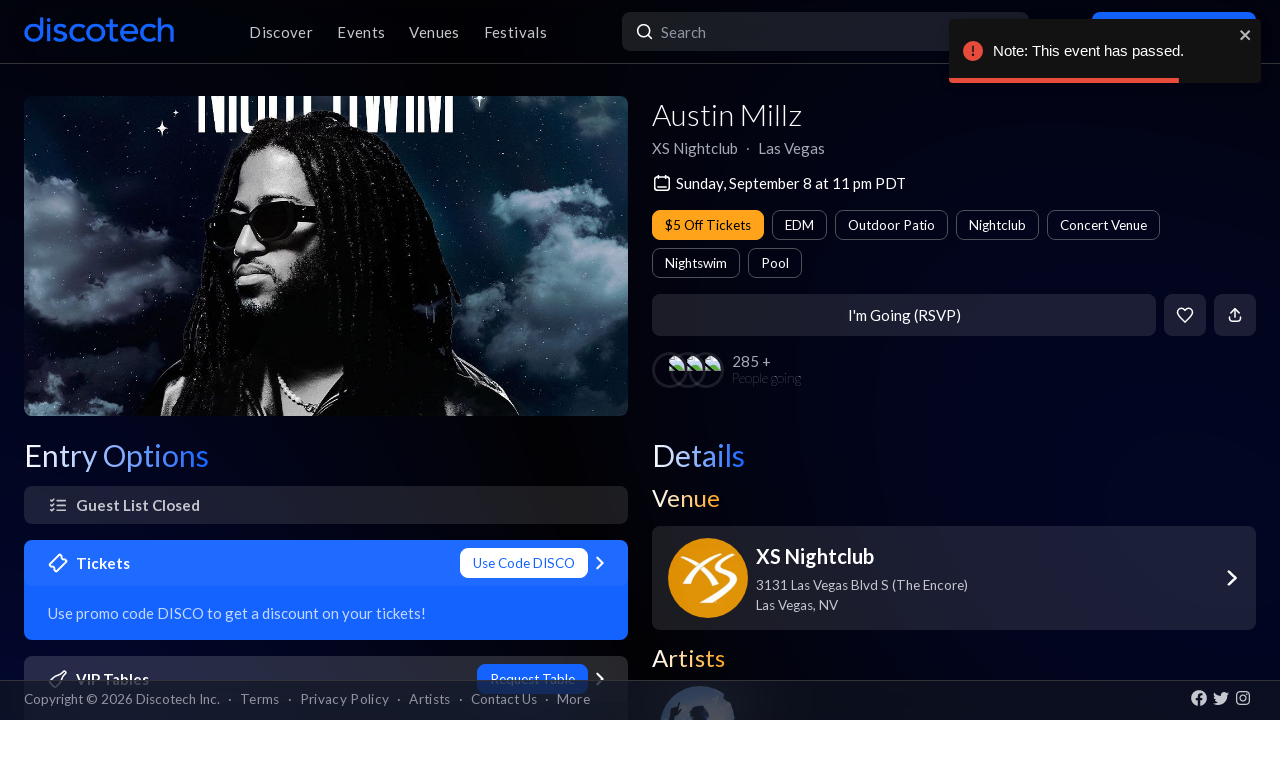

--- FILE ---
content_type: text/html; charset=utf-8
request_url: https://app.discotech.me/events/37636348-austin-millz-at-xs
body_size: 19392
content:
<!DOCTYPE html><html lang="en" class="__variable_8fb32a font-sans"><head><meta charSet="utf-8"/><meta name="viewport" content="width=device-width, initial-scale=1, maximum-scale=1"/><link rel="preload" as="image" href="https://d3nxoulyw7bc8u.cloudfront.net/images/events/37636348/b0354114-0af8-4394-8617-813a832bbded.jpg" fetchPriority="high"/><link rel="stylesheet" href="/_next/static/css/81d670874da57d84.css" data-precedence="next"/><link rel="stylesheet" href="/_next/static/css/095a328da6175fb2.css" data-precedence="next"/><link rel="stylesheet" href="/_next/static/css/fed8ae7aeb16de69.css" data-precedence="next"/><link rel="stylesheet" href="/_next/static/css/3f6d283c2a447792.css" data-precedence="next"/><link rel="stylesheet" href="/_next/static/css/6b3753b058a780d9.css" data-precedence="next"/><link rel="stylesheet" href="/_next/static/css/c5b73f14d49e9247.css" data-precedence="next"/><link rel="stylesheet" href="/_next/static/css/431944509084d071.css" data-precedence="next"/><link rel="stylesheet" href="/_next/static/css/26a1a5c22ee4e247.css" data-precedence="next"/><link rel="stylesheet" href="/_next/static/css/31a9c7702d5f6bc0.css" as="style" data-precedence="dynamic"/><link rel="stylesheet" href="/_next/static/css/b8497104a80e6204.css" as="style" data-precedence="dynamic"/><link rel="preload" as="script" fetchPriority="low" href="/_next/static/chunks/webpack-b4d57e4cab7aed0c.js"/><script src="/_next/static/chunks/fd9d1056-8dad740cb97b2cc9.js" async=""></script><script src="/_next/static/chunks/396464d2-88ed93eab28fe9ec.js" async=""></script><script src="/_next/static/chunks/5526-1884fcea5d5272ad.js" async=""></script><script src="/_next/static/chunks/main-app-e08f2cbd203e5de7.js" async=""></script><script src="/_next/static/chunks/app/events/%5Bid%5D/loading-83f07899f5ce1967.js" async=""></script><script src="/_next/static/chunks/dc112a36-13217b3351317b65.js" async=""></script><script src="/_next/static/chunks/1772-4d7f9787c32a7d17.js" async=""></script><script src="/_next/static/chunks/7882-9ca0d4ce9645bfc0.js" async=""></script><script src="/_next/static/chunks/app/global-error-d4af6e719460b0d2.js" async=""></script><script src="/_next/static/chunks/2261-6ec41be541a17b8e.js" async=""></script><script src="/_next/static/chunks/app/events/%5Bid%5D/layout-3b52a533f61ea350.js" async=""></script><script src="/_next/static/chunks/b536a0f1-24ef6339dc4df271.js" async=""></script><script src="/_next/static/chunks/6195-f468e998cd83a337.js" async=""></script><script src="/_next/static/chunks/9501-0778c991d149224b.js" async=""></script><script src="/_next/static/chunks/605-92323745e338c833.js" async=""></script><script src="/_next/static/chunks/3464-4281f3ae3600dd4d.js" async=""></script><script src="/_next/static/chunks/7061-b143f3d3d6b8f327.js" async=""></script><script src="/_next/static/chunks/477-5788108bbbee68ca.js" async=""></script><script src="/_next/static/chunks/3977-a814966016072b42.js" async=""></script><script src="/_next/static/chunks/668-16877d28728f3b45.js" async=""></script><script src="/_next/static/chunks/2932-e4c35528a532982d.js" async=""></script><script src="/_next/static/chunks/app/layout-904ec3b2c83bb033.js" async=""></script><script src="/_next/static/chunks/app/error-b6b875409e95e6c7.js" async=""></script><script src="/_next/static/chunks/app/not-found-868c594132ea7815.js" async=""></script><script src="/_next/static/chunks/97b211c4-20cd49dd48e33269.js" async=""></script><script src="/_next/static/chunks/6457-3e231d32496d3854.js" async=""></script><script src="/_next/static/chunks/7051-bce792c1a6682863.js" async=""></script><script src="/_next/static/chunks/3447-c5fc62a1f1a5486a.js" async=""></script><script src="/_next/static/chunks/1025-8678b239519b758c.js" async=""></script><script src="/_next/static/chunks/3394-b92ee9b5a540f892.js" async=""></script><script src="/_next/static/chunks/5598-a7459ad50458b322.js" async=""></script><script src="/_next/static/chunks/7350-a6df2de70d941444.js" async=""></script><script src="/_next/static/chunks/app/events/%5Bid%5D/page-1d8fc9ca99e5fb60.js" async=""></script><meta property="fb:app_id" content="492206150808073"/><meta name="apple-itunes-app" content="app-id=688089181"/><meta name="google-play-app" content="app-id=me.discotech"/><meta name="branch:deeplink:event_id" content="37636348"/><meta name="theme-color" content="#020206"/><title>Austin Millz at XS Nightclub - Sunday, Sep 8 2024 | Discotech</title><meta name="description" content="Buy tickets, bottle service &amp; guest list for Austin Millz at XS Nightclub in Las Vegas"/><link rel="manifest" href="/manifest.webmanifest" crossorigin="use-credentials"/><meta name="robots" content="index, follow"/><meta name="googlebot" content="index, follow, max-video-preview:-1, max-image-preview:large, max-snippet:-1"/><link rel="canonical" href="https://app.discotech.me/events/37636348-austin-millz-at-xs"/><meta property="og:title" content="Austin Millz at XS Nightclub - Sunday, Sep 8 2024 | Discotech"/><meta property="og:description" content="Buy tickets, bottle service &amp; guest list for Austin Millz at XS Nightclub in Las Vegas"/><meta property="og:url" content="https://app.discotech.me/events/37636348-austin-millz-at-xs"/><meta property="og:site_name" content="Discotech"/><meta property="og:locale" content="en_US"/><meta property="og:image" content="https://d3nxoulyw7bc8u.cloudfront.net/images/events/37636348/b0354114-0af8-4394-8617-813a832bbded.jpg"/><meta property="og:type" content="website"/><meta name="twitter:card" content="summary_large_image"/><meta name="twitter:title" content="Austin Millz at XS Nightclub - Sunday, Sep 8 2024 | Discotech"/><meta name="twitter:description" content="Buy tickets, bottle service &amp; guest list for Austin Millz at XS Nightclub in Las Vegas"/><meta name="twitter:image" content="https://d3nxoulyw7bc8u.cloudfront.net/images/events/37636348/b0354114-0af8-4394-8617-813a832bbded.jpg"/><link rel="icon" href="/favicon.ico" type="image/x-icon" sizes="48x48"/><link rel="icon" href="/icon.png?3876cd52b5e40295" type="image/png" sizes="180x180"/><link rel="apple-touch-icon" href="/apple-icon.png?3876cd52b5e40295" type="image/png" sizes="180x180"/><meta name="next-size-adjust"/><script type="application/ld+json">{"@context":"https://schema.org","@type":"WebSite","name":"Discotech","url":"https://app.discotech.me","potentialAction":{"@type":"SearchAction","target":"https://app.discotech.me/search?q={search_term_string}","query-input":"required name=search_term_string"}}</script><script type="application/ld+json">{"@context":"https://schema.org","@type":"Organization","name":"Discotech","url":"https://app.discotech.me","logo":"https://app.discotech.me/static/discotech_icon_128.png","email":"reservations@discotech.me","sameAs":["https://www.facebook.com/discotechapp","https://www.instagram.com/discotechapp/","https://twitter.com/discotechapp","https://www.discotech.me","https://help.discotech.me","https://www.threads.net/@discotechapp","https://www.tiktok.com/@discotechapp"]}</script><script type="application/ld+json">{"@context":"https://schema.org/","@type":["MobileApplication","WebApplication"],"name":"Discotech","operatingSystem":["IOS","ANDROID"],"applicationCategory":"LifestyleApplication","downloadUrl":["https://apps.apple.com/us/app/discotech-nightlife/id688089181","https://play.google.com/store/apps/details?id=me.discotech"],"offers":{"@type":"Offer","price":"0"},"aggregateRating":{"@type":"AggregateRating","ratingValue":"4.9","ratingCount":"8293"}}</script><script src="/_next/static/chunks/polyfills-42372ed130431b0a.js" noModule=""></script></head><body><!--$--><main class="layout_pageContent__mUG2U"><div class="w-full lg:mb-[2.5rem] style_canvasContainer__jhvbt p-0"></div><div class="w-full fixed top-0 border-b border-gray-950 hidden lg:flex z-[1398] px-3 md:px-6 style_navigation__sGx4P"><div class="flex items-center justify-between w-full"><a href="/"><div class="style_logoWrapper__MqlV5"><img alt="Discotech Logo" loading="lazy" width="150" height="35" decoding="async" data-nimg="1" class="style_logo__f8E50 style_blueLogo__W2F9L" style="color:transparent" src="/assets/images/discotech-blue-logo.png"/><img alt="Discotech Logo" loading="lazy" width="150" height="35" decoding="async" data-nimg="1" class="style_logo__f8E50 style_whiteLogo__UnVzN" style="color:transparent" src="/assets/images/discotech-white-logo.png"/></div></a><nav><ul><a class="text-light" href="/undefined/discover"><li class="tracking-wide relative">Discover</li></a><a class="text-light" href="/undefined/events"><li class="tracking-wide relative">Events</li></a><a class="text-light" href="/undefined/venues"><li class="tracking-wide relative">Venues</li></a><a class="text-light" href="/undefined/festivals"><li class="tracking-wide relative">Festivals</li></a></ul></nav><form class="relative my-0 my-md-4 w-[33%]" method="post"><div class="style_search__G7Kmk relative w-full flex justify-center items-center rounded-lg glow-on-hover z-[3000]"><img alt="main-search-icon" loading="lazy" width="20" height="20" decoding="async" data-nimg="1" class="absolute left-0 ml-3" style="color:transparent" src="/assets/icons/main-search.svg"/><input type="text" placeholder="Search" class="w-full"/></div></form><div><a target="" class="style_default__1lMFE style_primary__RImTA style_medium__jL8q4 style_noRightMargin__5EE4h min-w-[42px] mb-0" href="/login"><span class="flex items-center"><img alt="Filter Icon" loading="lazy" width="20" height="20" decoding="async" data-nimg="1" style="color:transparent" src="/assets/icons/user-profile.svg"/><span class="px-2">Log In / Sign Up</span></span></a></div></div></div><div><!--$--><script type="application/ld+json">{"@context":"https://schema.org/","@type":"MusicEvent","description":"Table Reservations\n\nXS Nightclub is an elegant and intimate environment with a lavish interior surrounding Encore’s European pool.\n\nOccupancy and seating are limited.\nReservations are highly recommended.\nAll guests must be 21 years of age or older.\nDJ and event subject to change without notice.\nAdditional terms apply.\nManagement reserves all rights.\n\nAll government mandates and restrictions will be strictly followed including but not limited to mask wearing, social distancing and designated seating. A risk of exposure to COVID-19 exists in any public place or accommodation. COVID-19 is an extremely contagious disease that can cause severe illness and death. By visiting Wynn Las Vegas Resort, you voluntarily assume all risks related to exposure to COVID-19.\n\nDRESS CODE\nFor XS Night Club:\n\nProper Night Club Attire Includes: Business Casual Dress. Dressy jeans are permitted.\n\nThe following are always prohibited: No torn, cut-off, baggy attire, or stained clothing. No offensive prints. No tank tops, chains, swim wear, or robes/towels. No athletic wear, including but not limited to, gym shorts, sweatpants, hats, etc. No clothing that contains rivets, hooks, studs, etc. No work boots or sandals.\n\nManagement reserves all rights to determine appropriate attire.\n\nFor XS Night Swim:\n\nProper Swim Attire Includes: 1 piece/2-piece bathing suits. Swim/Surf Shirts. Swim Trunks. Religious swimwear allowed as well. (ex. Burqinis) Water shoes are allowed. Sandals/Flip Flops. No undergarments allowed for sunbathing/swimming. No see-through, risqué, or indecent clothing or swimwear. European sunbathing is not permitted. No offensive prints. No jeans, pants, chains, or robes. No clothing that contains rivets, hooks, studs, etc. No work boots. Business Casual Dress is also allowed.\n\nGuest may not swim/sunbathe fully clothed.\n\nManagement reserves all rights to determine appropriate attire.\n\nWynn Resorts requires appropriate and respectful interactions between our guests and employees in our resorts. In addition to our proper attire requirements, the company reserves the right to eject and/or trespass anyone exhibiting behavior, language or clothing that, at our discretion, is inconsistent with the company’s behavior standards, which can be found on our website.\n\nZERO TOLERANCE POLICY\n\nLewd, inappropriate, and sexual behavior (including nudity) is strictly prohibited even if consensual. Further, the use or possession of any illegal substances or the solicitation of any product or services is strictly prohibited. Wynn Resorts requires appropriate and respectful interactions between our quests and employees in our resorts. Inappropriately touching our employees is strictly prohibited.\n\nANY OF THE FOREGOING ACTIVITIES WILL RESULT IN EJECTION, TRESPASS AND IS SUBJECT TO PROSECUTION TO THE FULLEST EXTENT OF THE LAW.\n\nIn addition to the requirement of proper attire set forth below, the Company reserves the right to eject and/or trespass anyone exhibiting behavior, language, or clothing that, at our discretion, is inconsistent with the Company’s behavior standards, which can be found on our website.\n\nALL PERSONS, BAGS AND PERSONAL ITEMS ARE SUBJECT TO SEARCH\n\nTHE FOLLOWING ITEMS ARE PROHIBITED:\n\nWeapons (any items that may be used to cause bodily harm) • Controlled Substances • Eve Drops/Nasal Sprays • Marijuana Products (in any form including vapes and edibles) • Over the Counter and Prescription Medications (Some prescription medicine in its original, unexpired, and unadulterated container, in the name matching your government issued, photo ID, and not requiring refrigeration can, if medically necessary, be checked at Bag Check. Please ask for a Security Supervisor for details and questions) – Gum/Mints/Breath Strips • Outside Food, Drinks, or Liquids (this includes water bottles of any kind) • Vitamins/Supplements • Cameras/Go Pros Wearable Technology (watches are permitted) • Selfie Sticks • Colognes/Perfumes • Chewing Tobacco • Party Props\n\nIf you wish to deposit any prohibited items into our Amnesty Box prior to entering the Venue, you must ask for a Security Supervisor before being searched/bag check. Any prohibited items discovered will be confiscated and disposed of by management (without compensation) even if guest is denied access or removed from venue.\n\nMARIJUANA PRODUCTS ARE PROHIBITED THROUGHOUT THE RESORT\n\nNOTICE OF FILMING\n\nThis Venue is being used to photograph and video and audio record footage in connection with promotional and publicity campaigns including. out not limited to for use on social media. by your presence in this venue, you acknowledge that you have been informed that you may be photographed and/or video and/or audio recorded and grant permission for your likeness, image and/or voice to be included therein without compensation, credit, or other consideration.\n\nPROPER ATTIRE REQUIRED\nDRESS CODE STRICTLY ENFORCED\n\nManagement reserves all rights to make the final determination regarding all venue policies including, but not limited to, attire, appropriate behavior and prohibited Items in its sole and absolute discretion Guests who disregard venue policies or do not comply with Management decisions may be asked to leave the venue and will not be entitled to a refund.\n\nAdditional terms apply.","eventAttendanceMode":"https://schema.org/OfflineEventAttendanceMode","eventStatus":"https://schema.org/EventScheduled","image":"https://d3nxoulyw7bc8u.cloudfront.net/images/events/37636348/b0354114-0af8-4394-8617-813a832bbded.jpg","location":{"@context":"https://schema.org/","@id":"https://app.discotech.me/las-vegas/xs","@type":"LocalBusiness","address":{"@type":"PostalAddress","addressCountry":"US","addressLocality":"Las Vegas","addressRegion":"NV","postalCode":"89109","streetAddress":"3131 Las Vegas Blvd S (The Encore)"},"geo":{"@type":"GeoCoordinates","latitude":36.128019,"longitude":-115.164774},"image":"https://images.discotech.me/venue/29/f758853a-ac93-4fa4-ac06-81cd818c0623.jpg","name":"XS Nightclub","priceRange":"$$$$","url":"https://app.discotech.me/las-vegas/xs"},"name":"Austin Millz","offers":[],"startDate":"2024-09-08T23:00:00-07:00","url":"https://app.discotech.me/events/37636348-austin-millz-at-xs","performer":[{"@type":"Person","name":"Austin Millz","url":"https://app.discotech.me/artists/austin-millz","image":"https://d3nxoulyw7bc8u.cloudfront.net/images/artists/10832/cee27669-7f1b-4bdc-b13a-ad9d1e16ea5b.jpeg","sameAs":"https://open.spotify.com/artist/43UmVQp9qZILibJ5vHq21k"}],"organizer":{"@type":"Organization","name":"XS Nightclub","url":"https://app.discotech.me/las-vegas/xs"}}</script><script type="application/ld+json">{"@context":"https://schema.org","@type":"BreadcrumbList","itemListElement":[{"@type":"ListItem","position":1,"item":{"@id":"/","name":"Discotech"}},{"@type":"ListItem","position":2,"item":{"@id":"/las-vegas","name":"Las Vegas"}},{"@type":"ListItem","position":3,"item":{"@id":"/las-vegas/xs","name":"XS Nightclub"}},{"@type":"ListItem","position":4,"item":{"@id":"/events/37636348-austin-millz-at-xs","name":"Austin Millz","image":"https://d3nxoulyw7bc8u.cloudfront.net/images/events/37636348/b0354114-0af8-4394-8617-813a832bbded.jpg"}}]}</script><div class="max-w-screen-xl mx-auto w-full lg:mb-[2.5rem] pb-28 lg:py-8"><div><div class="rounded-lg px-0 flex w-full"><div class="relative hidden lg:block w-[calc(50%-2.25rem)] ml-6 mr-3" style="height:20rem"><div class="h-full flex cursor-pointer"><img alt="Main Image" fetchPriority="high" decoding="async" data-nimg="fill" class="hidden lg:block rounded-lg object-cover" style="position:absolute;height:100%;width:100%;left:0;top:0;right:0;bottom:0;color:transparent" src="https://d3nxoulyw7bc8u.cloudfront.net/images/events/37636348/b0354114-0af8-4394-8617-813a832bbded.jpg"/></div></div><div class="hidden lg:flex lg:flex-col lg:w-1/2 mt-4 lg:mt-0 pl-3 pr-6"><div class=""><div class="flex-1 flex flex-col justify-end mr-3"><h1 class="hidden lg:block font-light mb-2 leading-tight">Austin Millz</h1><div class="flex"><div class="flex"><p class="whitespace-nowrap mb-0 leading-none">XS Nightclub</p><p class="mx-2 mb-0 leading-none">∙</p></div><div class="flex"><p class="whitespace-nowrap mb-0 leading-none">Las Vegas</p></div></div><span class="flex mt-4 items-center"><img alt="main-search-icon" loading="lazy" width="20" height="20" decoding="async" data-nimg="1" style="color:transparent" src="/assets/icons/date-calendar.svg"/><h5 class="mb-0 ml-1">Sunday, September 8 at 11 pm PDT</h5></span><div class="flex lg:flex-wrap mt-2"><!--$--><div class="style_entryOptionsTag__wjBVB rounded-lg flex items-center text-center leading-tight bg-warning border border-warning text-black mr-2 mt-2">$5 Off Tickets</div><!--/$--><!--$--><div class="style_entryOptionsTag__wjBVB rounded-lg flex items-center text-center leading-tight border border-gray-dark text-white mr-2 mt-2">EDM</div><!--/$--><!--$--><div class="style_entryOptionsTag__wjBVB rounded-lg flex items-center text-center leading-tight border border-gray-dark text-white mr-2 mt-2">Outdoor Patio</div><!--/$--><!--$--><div class="style_entryOptionsTag__wjBVB rounded-lg flex items-center text-center leading-tight border border-gray-dark text-white mr-2 mt-2">Nightclub</div><!--/$--><!--$--><div class="style_entryOptionsTag__wjBVB rounded-lg flex items-center text-center leading-tight border border-gray-dark text-white mr-2 mt-2">Concert Venue</div><!--/$--><!--$--><div class="style_entryOptionsTag__wjBVB rounded-lg flex items-center text-center leading-tight border border-gray-dark text-white mr-2 mt-2">Nightswim</div><!--/$--><!--$--><div class="style_entryOptionsTag__wjBVB rounded-lg flex items-center text-center leading-tight border border-gray-dark text-white mt-2">Pool</div><!--/$--></div></div><div><div class="flex justify-end mt-4"><button class="style_default__1lMFE style_noRightMargin__5EE4h min-w-[6rem] flex-1">I&#x27;m Going (RSVP)</button><span class="style_default__1lMFE min-w-[42px] lg:ml-2"><img alt="Filter Icon" loading="lazy" width="18" height="18" decoding="async" data-nimg="1" style="color:transparent" src="/assets/icons/heart-outline.svg"/></span><span class="style_default__1lMFE style_noRightMargin__5EE4h min-w-[42px]"><img alt="Filter Icon" loading="lazy" width="18" height="18" decoding="async" data-nimg="1" style="color:transparent" src="/assets/icons/share.svg"/></span></div><div class="flex items-center style_avatars__Bnxir ml-2 lg:ml-0 lg:mt-4 lg:flex-1"><div class="style_expanded__3G9h2"><span class="style_avatar__nrY14"><img alt="friends-image" loading="lazy" width="36" height="36" decoding="async" data-nimg="1" style="color:transparent" src="https://picsum.photos/80"/></span><span class="style_avatar__nrY14"><img alt="friends-image" loading="lazy" width="36" height="36" decoding="async" data-nimg="1" style="color:transparent" src="https://picsum.photos/70"/></span><span class="style_avatar__nrY14"><img alt="friends-image" loading="lazy" width="36" height="36" decoding="async" data-nimg="1" style="color:transparent" src="https://picsum.photos/75"/></span></div><p class="undefined undefined mb-0 leading-none">285 +<span class="style_text__wsT9r">People going</span></p></div></div></div></div></div><div class="relative block lg:hidden rounded-lg px-0"><div class="relative block lg:hidden pb-3 border-b border-gray-dark w-screen" style="min-height:18rem"><div class="style_backgroundImageWrapper__tXVWW"><img alt="Primary Image" fetchPriority="high" decoding="async" data-nimg="fill" class="block lg:hidden object-cover" style="position:absolute;height:100%;width:100%;left:0;top:0;right:0;bottom:0;color:transparent" src="https://d3nxoulyw7bc8u.cloudfront.net/images/events/37636348/b0354114-0af8-4394-8617-813a832bbded.jpg"/></div><!--$--><div class="block lg:hidden"><div style="height:3rem;width:100%;margin-left:-0.75rem"></div><div class="w-full flex h-[3rem] lg:none justify-between items-center py-2 bg-black/75 absolute top-0 px-3 z-10"><div class="flex" style="height:24px;width:24px"><img alt="go-back" loading="lazy" width="10" height="10" decoding="async" data-nimg="1" class="object-contain" style="color:transparent" src="/assets/icons/chevron-left.svg"/></div><a href="/"><img alt="Discotech Logo" loading="lazy" width="120" height="2" decoding="async" data-nimg="1" style="color:transparent" src="/assets/images/discotech-white-logo.png"/></a><img alt="Search" loading="lazy" width="20" height="20" decoding="async" data-nimg="1" style="color:transparent" src="/assets/icons/search.svg"/></div></div><!--/$--><div class="absolute bottom-0 flex w-full flex-col"><div class="style_meta__CXcMz flex flex-col flex-1 p-3"><h2 class="pr-3 mb-2 leading-tight">Austin Millz</h2><div class="flex flex-wrap"><div class=""><p class="whitespace-nowrap leading-none mb-0">XS Nightclub</p><p class="mb-0 leading-none">∙</p></div><div class=""><p class="whitespace-nowrap leading-none mb-0">Las Vegas</p></div></div></div><div class="flex pr-3 pb-3 items-end"><div class="flex flex-1 pl-3 pr-2"><button class="style_default__1lMFE style_noRightMargin__5EE4h min-w-[6rem] flex-1">I&#x27;m Going (RSVP)</button><div class="flex items-center style_avatars__Bnxir ml-2 lg:ml-0 lg:mt-4 lg:flex-1"><div class="style_expanded__3G9h2"><span class="style_avatar__nrY14"><img alt="friends-image" loading="lazy" width="36" height="36" decoding="async" data-nimg="1" style="color:transparent" src="https://picsum.photos/80"/></span><span class="style_avatar__nrY14"><img alt="friends-image" loading="lazy" width="36" height="36" decoding="async" data-nimg="1" style="color:transparent" src="https://picsum.photos/70"/></span><span class="style_avatar__nrY14"><img alt="friends-image" loading="lazy" width="36" height="36" decoding="async" data-nimg="1" style="color:transparent" src="https://picsum.photos/75"/></span></div><p class="undefined undefined mb-0 leading-none">285 +<span class="style_text__wsT9r">Going</span></p></div></div><span class="style_default__1lMFE min-w-[42px] lg:ml-2"><img alt="Filter Icon" loading="lazy" width="18" height="18" decoding="async" data-nimg="1" style="color:transparent" src="/assets/icons/heart-outline.svg"/></span><span class="style_default__1lMFE style_noRightMargin__5EE4h min-w-[42px]"><img alt="Filter Icon" loading="lazy" width="18" height="18" decoding="async" data-nimg="1" style="color:transparent" src="/assets/icons/share.svg"/></span></div></div></div></div><div class="mt-3 lg:hidden"><span class="flex px-3 mb-2 items-center"><img alt="main-search-icon" loading="lazy" width="20" height="20" decoding="async" data-nimg="1" style="color:transparent" src="/assets/icons/date-calendar.svg"/><h5 class="mb-0 ml-1">Sunday, September 8 at 11 pm PDT</h5></span><div class="flex px-3 overflow-auto remove-scrollbar whitespace-nowrap"><!--$--><div class="style_entryOptionsTag__wjBVB rounded-lg flex items-center text-center leading-tight bg-warning border border-warning text-black mr-2">$5 Off Tickets</div><!--/$--><!--$--><div class="style_entryOptionsTag__wjBVB rounded-lg flex items-center text-center leading-tight border border-gray-dark text-white mr-2">EDM</div><!--/$--><!--$--><div class="style_entryOptionsTag__wjBVB rounded-lg flex items-center text-center leading-tight border border-gray-dark text-white mr-2">Outdoor Patio</div><!--/$--><!--$--><div class="style_entryOptionsTag__wjBVB rounded-lg flex items-center text-center leading-tight border border-gray-dark text-white mr-2">Nightclub</div><!--/$--><!--$--><div class="style_entryOptionsTag__wjBVB rounded-lg flex items-center text-center leading-tight border border-gray-dark text-white mr-2">Concert Venue</div><!--/$--><!--$--><div class="style_entryOptionsTag__wjBVB rounded-lg flex items-center text-center leading-tight border border-gray-dark text-white mr-2">Nightswim</div><!--/$--><!--$--><div class="style_entryOptionsTag__wjBVB rounded-lg flex items-center text-center leading-tight border border-gray-dark text-white">Pool</div><!--/$--></div></div><div class="flex lg:mt-6"><div class="w-full md:w-6/12 hidden lg:block pl-6 pr-3"><div class="flex justify-between items-start mb-4"><h1 class="mb-0 text-2xl lg:text-3xl font-normal leading-none"><span class="style_mainTitle__ifxO0 style_gradientToBlue__86lFm">Entry Options</span></h1></div><div class="mt-4"><div><div class="rounded-lg mb-3 md:mb-4 glow-on-hover" style="cursor:pointer;background-color:rgba(255, 255, 255, .10)"><div><div class="flex flex-col"><div class="flex justify-between items-center bg-white bg-opacity-5 rounded-lg px-4 lg:px-6 py-2"><div class="flex"><img alt="Guest List " loading="lazy" width="20" height="20" decoding="async" data-nimg="1" class="" style="color:transparent;margin-right:0.5rem" src="/assets/icons/guest-list.svg"/><h5 class="m-0 font-bold text-white">Guest List </h5></div><div class="flex"><div><div class="style_entryOptionsTag__wjBVB rounded-lg flex items-center text-center leading-tight bg-primary border border-primary text-black">Book Now</div></div><img alt="right-chevron" loading="lazy" width="8" height="8" decoding="async" data-nimg="1" class="ml-2" style="color:transparent" src="/assets/icons/chevron-right.svg"/></div></div></div></div></div><a rel="noopener noreferrer" href="https://www.tixr.com/pr/DISCO/109342?pc=DISCO"><div class="rounded-lg mb-3 md:mb-4 glow-on-hover" style="cursor:pointer;background-color:rgba(20, 99, 255, 1)"><div><div class="flex flex-col"><div class="flex justify-between items-center bg-white bg-opacity-5 rounded-lg px-4 lg:px-6 py-2"><div class="flex"><img alt="Tickets" loading="lazy" width="20" height="20" decoding="async" data-nimg="1" class="" style="color:transparent;margin-right:0.5rem" src="/assets/icons/tickets.svg"/><h5 class="m-0 font-bold text-white">Tickets</h5></div><div class="flex"><div><div class="style_entryOptionsTag__wjBVB rounded-lg flex items-center text-center leading-tight bg-white border border-white text-primary">Use Code DISCO</div></div><img alt="right-chevron" loading="lazy" width="8" height="8" decoding="async" data-nimg="1" class="ml-2" style="color:transparent" src="/assets/icons/chevron-right.svg"/></div></div><div class="px-4 lg:px-6 pb-4 pt-2"><h5 class="font-normal mt-2 m-0 text-white opacity-75">Use promo code DISCO to get a discount on your tickets!</h5></div></div></div></div></a><div class="rounded-lg mb-3 md:mb-4 glow-on-hover" style="cursor:pointer;background-color:rgba(255, 255, 255, .10)"><div><div class="flex flex-col"><div class="flex justify-between items-center bg-white bg-opacity-5 rounded-lg px-4 lg:px-6 py-2"><div class="flex"><img alt="VIP Tables" loading="lazy" width="20" height="20" decoding="async" data-nimg="1" class="" style="color:transparent;margin-right:0.5rem" src="/assets/icons/bottle-service.svg"/><h5 class="m-0 font-bold text-white">VIP Tables</h5></div><div class="flex"><div><div class="style_entryOptionsTag__wjBVB rounded-lg flex items-center text-center leading-tight bg-primary border border-primary text-black">Book Now</div></div><img alt="right-chevron" loading="lazy" width="8" height="8" decoding="async" data-nimg="1" class="ml-2" style="color:transparent" src="/assets/icons/chevron-right.svg"/></div></div></div></div></div></div></div></div><div class="w-full md:w-6/12 hidden lg:block pl-3 pr-6"><h1 class="text-2xl lg:text-3xl font-normal leading-none"><span class="style_mainTitle__ifxO0 style_gradientToBlue__86lFm">Details</span></h1><div><div class="mb-4"><h1 class="text-xl lg:text-2xl font-normal leading-none"><span class="style_mainTitle__ifxO0 style_gradientToOrange__ZRHxJ">Venue</span></h1><a href="/las-vegas/xs"><span class="block bg-white bg-opacity-10 rounded-lg p-3 lg:px-4 glow-on-hover"><div class="flex items-center"><div class="flex items-center w-full"><div class="mr-2"><img alt="Venue Logo" loading="lazy" width="80" height="80" decoding="async" data-nimg="1" class="rounded-full h-[80px] object-cover" style="color:transparent" src="https://images.discotech.me/venue/29/63de1b18-02b4-4ff6-a8a8-70e33b5e1d9e.jpg?auto=format&amp;width=240&amp;height=240&amp;q=45&amp;fit=fill&amp;fill=blur"/></div><div class="flex-1 flex-col justify-center mr-2"><h3 class="mb-1">XS Nightclub</h3><div class="text-light text-sm"><div>3131 Las Vegas Blvd S (The Encore)</div><div>Las Vegas<!-- -->, <!-- -->NV</div></div></div></div><div class="w-4 h-4 relative"><img alt="Open Venue In Map" loading="lazy" decoding="async" data-nimg="fill" style="position:absolute;height:100%;width:100%;left:0;top:0;right:0;bottom:0;color:transparent" src="/assets/icons/chevron-right.svg"/></div></div></span></a></div><div class="mb-4 overflow-hidden"><h1 class="text-xl lg:text-2xl font-normal leading-none"><span class="style_mainTitle__ifxO0 style_gradientToOrange__ZRHxJ">Artists</span></h1><!--$--><div class="swiper style_swiperContainer__OG9xe flex items-center"><div class="swiper-wrapper"><div class="swiper-slide"><a class="flex flex-col items-center justify-center" href="/artists/austin-millz"><div class="h-20 w-20 relative rounded-full"><img alt="Additional Images" loading="lazy" decoding="async" data-nimg="fill" class="rounded-full" style="position:absolute;height:100%;width:100%;left:0;top:0;right:0;bottom:0;object-fit:cover;color:transparent" src="https://d3nxoulyw7bc8u.cloudfront.net/images/artists/10832/cee27669-7f1b-4bdc-b13a-ad9d1e16ea5b.jpeg"/></div><p class="text-white text-center mt-2 mb-0">Austin Millz</p></a></div></div></div><!--/$--></div><div class="mt-3 md:mt-4"><h1 class="text-xl lg:text-2xl font-normal leading-none"><span class="style_mainTitle__ifxO0 style_gradientToOrange__ZRHxJ">Description</span></h1><div class="my-3 text-light whitespace-pre-wrap overflow-x-auto">Table Reservations

XS Nightclub is an elegant and intimate environment with a lavish interior surrounding Encore’s European pool.

Occupancy and seating are limited.
Reservations are highly recommended.
All guests must be 21 years of age or older.
DJ and event subject to change without notice.
Additional terms apply.
Management reserves all rights.

All government mandates and restrictions will be strictly followed including but not limited to mask wearing, social distancing and designated seating. A risk of exposure to COVID-19 exists in any public place or accommodation. COVID-19 is an extremely contagious disease that can cause severe illness and death. By visiting Wynn Las Vegas Resort, you voluntarily assume all risks related to exposure to COVID-19.

DRESS CODE
For XS Night Club:

Proper Night Club Attire Includes: Business Casual Dress. Dressy jeans are permitted.

The following are always prohibited: No torn, cut-off, baggy attire, or stained clothing. No offensive prints. No tank tops, chains, swim wear, or robes/towels. No athletic wear, including but not limited to, gym shorts, sweatpants, hats, etc. No clothing that contains rivets, hooks, studs, etc. No work boots or sandals.

Management reserves all rights to determine appropriate attire.

For XS Night Swim:

Proper Swim Attire Includes: 1 piece/2-piece bathing suits. Swim/Surf Shirts. Swim Trunks. Religious swimwear allowed as well. (ex. Burqinis) Water shoes are allowed. Sandals/Flip Flops. No undergarments allowed for sunbathing/swimming. No see-through, risqué, or indecent clothing or swimwear. European sunbathing is not permitted. No offensive prints. No jeans, pants, chains, or robes. No clothing that contains rivets, hooks, studs, etc. No work boots. Business Casual Dress is also allowed.

Guest may not swim/sunbathe fully clothed.

Management reserves all rights to determine appropriate attire.

Wynn Resorts requires appropriate and respectful interactions between our guests and employees in our resorts. In addition to our proper attire requirements, the company reserves the right to eject and/or trespass anyone exhibiting behavior, language or clothing that, at our discretion, is inconsistent with the company’s behavior standards, which can be found on our website.

ZERO TOLERANCE POLICY

Lewd, inappropriate, and sexual behavior (including nudity) is strictly prohibited even if consensual. Further, the use or possession of any illegal substances or the solicitation of any product or services is strictly prohibited. Wynn Resorts requires appropriate and respectful interactions between our quests and employees in our resorts. Inappropriately touching our employees is strictly prohibited.

ANY OF THE FOREGOING ACTIVITIES WILL RESULT IN EJECTION, TRESPASS AND IS SUBJECT TO PROSECUTION TO THE FULLEST EXTENT OF THE LAW.

In addition to the requirement of proper attire set forth below, the Company reserves the right to eject and/or trespass anyone exhibiting behavior, language, or clothing that, at our discretion, is inconsistent with the Company’s behavior standards, which can be found on our website.

ALL PERSONS, BAGS AND PERSONAL ITEMS ARE SUBJECT TO SEARCH

THE FOLLOWING ITEMS ARE PROHIBITED:

Weapons (any items that may be used to cause bodily harm) • Controlled Substances • Eve Drops/Nasal Sprays • Marijuana Products (in any form including vapes and edibles) • Over the Counter and Prescription Medications (Some prescription medicine in its original, unexpired, and unadulterated container, in the name matching your government issued, photo ID, and not requiring refrigeration can, if medically necessary, be checked at Bag Check. Please ask for a Security Supervisor for details and questions) – Gum/Mints/Breath Strips • Outside Food, Drinks, or Liquids (this includes water bottles of any kind) • Vitamins/Supplements • Cameras/Go Pros Wearable Technology (watches are permitted) • Selfie Sticks • Colognes/Perfumes • Chewing Tobacco • Party Props

If you wish to deposit any prohibited items into our Amnesty Box prior to entering the Venue, you must ask for a Security Supervisor before being searched/bag check. Any prohibited items discovered will be confiscated and disposed of by management (without compensation) even if guest is denied access or removed from venue.

MARIJUANA PRODUCTS ARE PROHIBITED THROUGHOUT THE RESORT

NOTICE OF FILMING

This Venue is being used to photograph and video and audio record footage in connection with promotional and publicity campaigns including. out not limited to for use on social media. by your presence in this venue, you acknowledge that you have been informed that you may be photographed and/or video and/or audio recorded and grant permission for your likeness, image and/or voice to be included therein without compensation, credit, or other consideration.

PROPER ATTIRE REQUIRED
DRESS CODE STRICTLY ENFORCED

Management reserves all rights to make the final determination regarding all venue policies including, but not limited to, attire, appropriate behavior and prohibited Items in its sole and absolute discretion Guests who disregard venue policies or do not comply with Management decisions may be asked to leave the venue and will not be entitled to a refund.

Additional terms apply.</div></div></div></div></div><div class=""></div></div></div><!--/$--></div><div class="fixed bottom-0 w-full z-10"><div class="hidden lg:block px-3 lg:px-6 style_copyright__ORXHr"><div class="flex"><div class="flex items-center"><div class="text-gray text-sm py-2">Copyright © <!-- -->2026<!-- --> Discotech Inc.<span class="px-2">·</span><a class="text-sm tracking-wide transition-colors duration-300 hover:text-white text-gray text-gray hover:text-white" href="/terms">Terms</a><span class="px-2">·</span><a class="text-sm tracking-wide transition-colors duration-300 hover:text-white text-gray hover:text-white" href="/privacy_policy">Privacy Policy</a><span class="px-2">·</span><a class="text-sm tracking-wide transition-colors duration-300 hover:text-white text-gray text-gray hover:text-white" href="/artists">Artists</a><span class="px-2">·</span><span class="text-gray hover:text-white" role="button">Contact Us</span><span class="px-2">·</span><a class="text-sm tracking-wide transition-colors duration-300 hover:text-white text-gray text-gray hover:text-white" href="/resources">More</a></div></div><div class="py-2 flex-1 style_socialIcons__Fgbdq"><a href="https://www.facebook.com/discotechapp" target="_blank" class="me-1"><img alt="Connect With Us on Facebook!" loading="lazy" width="18" height="18" decoding="async" data-nimg="1" style="color:transparent" src="/assets/icons/footer-facebook.svg"/></a><a href="https://twitter.com/discotechapp" target="_blank" class="me-1"><img alt="Tweet @ Us!" loading="lazy" width="18" height="18" decoding="async" data-nimg="1" style="color:transparent" src="/assets/icons/footer-twitter.svg"/></a><a href="https://www.instagram.com/discotechapp/" target="_blank" class="me-1"><img alt="Follow Us on Instagram!" loading="lazy" width="18" height="18" decoding="async" data-nimg="1" style="color:transparent" src="/assets/icons/footer-insta.svg"/></a></div></div></div></div><div class="max-w-screen-xl mx-auto w-full lg:mb-[2.5rem]"><nav class="flex lg:hidden justify-center pt-2 style_footer__F_mXu"><ul class="style_iconContainer__3XmvD"><a class="style_link__P_lSn" href="/undefined/discover"><div class="style_item__F7Zap"><div class="w-8 h-8 relative"><img alt="main-Discover-icon" loading="lazy" decoding="async" data-nimg="fill" class="fill object-center object-contain" style="position:absolute;height:100%;width:100%;left:0;top:0;right:0;bottom:0;color:transparent" src="/assets/icons/home-icon.svg"/></div>Discover</div></a><a class="style_link__P_lSn" href="/undefined/events"><div class="style_item__F7Zap style_active__SZBUr"><div class="w-8 h-8 relative"><img alt="main-Events-icon" loading="lazy" decoding="async" data-nimg="fill" class="fill object-center object-contain" style="position:absolute;height:100%;width:100%;left:0;top:0;right:0;bottom:0;color:transparent" src="/assets/icons/events-icon-active.svg"/></div>Events</div></a><a class="style_link__P_lSn" href="/login"><div class="style_item__F7Zap"><div class="w-8 h-8 relative"><img alt="main-Login-icon" loading="lazy" decoding="async" data-nimg="fill" class="fill object-center object-contain" style="position:absolute;height:100%;width:100%;left:0;top:0;right:0;bottom:0;color:transparent" src="/assets/icons/you-icon.svg"/></div>Login</div></a><a class="style_link__P_lSn" href="/undefined/venues"><div class="style_item__F7Zap"><div class="w-8 h-8 relative"><img alt="main-Venues-icon" loading="lazy" decoding="async" data-nimg="fill" class="fill object-center object-contain" style="position:absolute;height:100%;width:100%;left:0;top:0;right:0;bottom:0;color:transparent" src="/assets/icons/venues-icon.svg"/></div>Venues</div></a><a class="style_link__P_lSn" href="/undefined/festivals"><div class="style_item__F7Zap"><div class="w-8 h-8 relative"><img alt="main-Festivals-icon" loading="lazy" decoding="async" data-nimg="fill" class="fill object-center object-contain" style="position:absolute;height:100%;width:100%;left:0;top:0;right:0;bottom:0;color:transparent" src="/assets/icons/festivals-icon.svg"/></div>Festivals</div></a></ul></nav></div><div class="Toastify"></div><!--$--><!--/$--></main><!--/$--><script src="/_next/static/chunks/webpack-b4d57e4cab7aed0c.js" async=""></script><script>(self.__next_f=self.__next_f||[]).push([0]);self.__next_f.push([2,null])</script><script>self.__next_f.push([1,"1:HL[\"/_next/static/media/155cae559bbd1a77-s.p.woff2\",\"font\",{\"crossOrigin\":\"\",\"type\":\"font/woff2\"}]\n2:HL[\"/_next/static/media/4de1fea1a954a5b6-s.p.woff2\",\"font\",{\"crossOrigin\":\"\",\"type\":\"font/woff2\"}]\n3:HL[\"/_next/static/media/55c20a7790588da9-s.p.woff2\",\"font\",{\"crossOrigin\":\"\",\"type\":\"font/woff2\"}]\n4:HL[\"/_next/static/media/6d664cce900333ee-s.p.woff2\",\"font\",{\"crossOrigin\":\"\",\"type\":\"font/woff2\"}]\n5:HL[\"/_next/static/media/7ff6869a1704182a-s.p.woff2\",\"font\",{\"crossOrigin\":\"\",\"type\":\"font/woff2\"}]\n6:HL[\"/_next/static/css/81d670874da57d84.css\",\"style\"]\n7:HL[\"/_next/static/css/095a328da6175fb2.css\",\"style\"]\n8:HL[\"/_next/static/css/fed8ae7aeb16de69.css\",\"style\"]\n9:HL[\"/_next/static/css/3f6d283c2a447792.css\",\"style\"]\na:HL[\"/_next/static/css/6b3753b058a780d9.css\",\"style\"]\nb:HL[\"/_next/static/css/c5b73f14d49e9247.css\",\"style\"]\nc:HL[\"/_next/static/css/431944509084d071.css\",\"style\"]\nd:HL[\"/_next/static/css/26a1a5c22ee4e247.css\",\"style\"]\n"])</script><script>self.__next_f.push([1,"e:I[12846,[],\"\"]\n12:I[42408,[\"7145\",\"static/chunks/app/events/%5Bid%5D/loading-83f07899f5ce1967.js\"],\"default\"]\n13:I[41208,[\"7145\",\"static/chunks/app/events/%5Bid%5D/loading-83f07899f5ce1967.js\"],\"default\"]\n14:I[9819,[\"7145\",\"static/chunks/app/events/%5Bid%5D/loading-83f07899f5ce1967.js\"],\"default\"]\n15:I[79409,[\"7145\",\"static/chunks/app/events/%5Bid%5D/loading-83f07899f5ce1967.js\"],\"TabProvider\"]\n16:I[97232,[\"7145\",\"static/chunks/app/events/%5Bid%5D/loading-83f07899f5ce1967.js\"],\"default\"]\n17:I[44084,[\"7145\",\"static/chunks/app/events/%5Bid%5D/loading-83f07899f5ce1967.js\"],\"default\"]\n18:I[53041,[\"7145\",\"static/chunks/app/events/%5Bid%5D/loading-83f07899f5ce1967.js\"],\"default\"]\n19:I[45280,[\"7145\",\"static/chunks/app/events/%5Bid%5D/loading-83f07899f5ce1967.js\"],\"default\"]\n1a:I[83657,[\"7145\",\"static/chunks/app/events/%5Bid%5D/loading-83f07899f5ce1967.js\"],\"default\"]\n1b:I[66514,[\"7145\",\"static/chunks/app/events/%5Bid%5D/loading-83f07899f5ce1967.js\"],\"default\"]\n1c:I[4707,[],\"\"]\n1d:I[36423,[],\"\"]\n20:I[57063,[\"4705\",\"static/chunks/dc112a36-13217b3351317b65.js\",\"1772\",\"static/chunks/1772-4d7f9787c32a7d17.js\",\"7882\",\"static/chunks/7882-9ca0d4ce9645bfc0.js\",\"6470\",\"static/chunks/app/global-error-d4af6e719460b0d2.js\"],\"default\"]\n21:[]\n"])</script><script>self.__next_f.push([1,"0:[\"$\",\"$Le\",null,{\"buildId\":\"54qzxmKe3oAHVndbqV8nO\",\"assetPrefix\":\"\",\"urlParts\":[\"\",\"events\",\"37636348-austin-millz-at-xs\"],\"initialTree\":[\"\",{\"children\":[\"events\",{\"children\":[[\"id\",\"37636348-austin-millz-at-xs\",\"d\"],{\"children\":[\"__PAGE__\",{}]}]}]},\"$undefined\",\"$undefined\",true],\"initialSeedData\":[\"\",{\"children\":[\"events\",{\"children\":[[\"id\",\"37636348-austin-millz-at-xs\",\"d\"],{\"children\":[\"__PAGE__\",{},[[\"$Lf\",\"$L10\",null],null],null]},[[null,\"$L11\"],null],[[\"$\",\"$L12\",null,{\"className\":\"px-0 md:px-3 pb-28 lg:py-8\",\"children\":[\"$\",\"div\",null,{\"children\":[[\"$\",\"div\",null,{\"className\":\"rounded-lg px-0 flex w-full\",\"children\":[[\"$\",\"div\",null,{\"className\":\"relative hidden md:block w-[calc(50%-1.5rem)] mx-3\",\"style\":{\"height\":\"20rem\"},\"children\":[\"$\",\"$L13\",null,{\"height\":\"18rem\",\"className\":\"rounded-lg\"}]}],[\"$\",\"div\",null,{\"className\":\"hidden md:block md:w-1/2 md:mt-0 px-3 flex-1\",\"children\":[[\"$\",\"$L13\",null,{\"height\":\"2.3rem\",\"width\":\"20rem\",\"className\":\"mb-2\"}],[\"$\",\"$L13\",null,{\"height\":\"1.2rem\",\"width\":\"15rem\",\"className\":\"mb-2\"}],[\"$\",\"$L13\",null,{\"height\":\"1.2rem\",\"width\":\"20rem\",\"className\":\"mb-2\"}],[\"$\",\"$L13\",null,{\"width\":\"100%\",\"height\":\"1.8rem\"}]]}]]}],[\"$\",\"div\",null,{\"className\":\"relative block md:hidden rounded-lg px-0 h-[18rem]\",\"children\":[\"$\",\"$L13\",null,{\"className\":\"h-[18rem] absolute top-[-0.5rem]\"}]}],[\"$\",\"div\",null,{\"className\":\"flex\",\"children\":[[\"$\",\"$L14\",null,{\"className\":\"block md:hidden px-3\",\"children\":[\"$\",\"$L15\",null,{\"children\":[[\"$\",\"$L16\",null,{\"children\":[[\"$\",\"$L17\",null,{\"position\":1,\"children\":[\"$\",\"$L18\",null,{\"children\":[\"$\",\"$L19\",null,{\"title\":\"Entry Options\",\"textSizeClass\":\"text-base\",\"lightBlue\":true}]}]}],[\"$\",\"$L17\",null,{\"position\":2,\"children\":[\"$\",\"$L18\",null,{\"children\":[\"$\",\"$L19\",null,{\"title\":\"Details\",\"textSizeClass\":\"text-base\",\"lightBlue\":true}]}]}]]}],[\"$\",\"$L1a\",null,{\"children\":[[\"$\",\"$L1b\",null,{\"position\":1,\"children\":[\"$\",\"div\",null,{\"className\":\"mt-4\",\"children\":[\"$\",\"div\",null,{\"children\":[[\"$\",\"div\",\"mobile-cta-skeleton-0\",{\"className\":\"rounded-lg mb-3 md:mb-4 px-4 lg:px-6 py-4 grid relative\",\"style\":{\"minHeight\":\"6rem\",\"backgroundColor\":\"rgba(150, 150, 150, .15)\"},\"children\":[\"$\",\"div\",null,{\"className\":\"flex justify-between gap-x-2\",\"children\":[[\"$\",\"div\",null,{\"className\":\"flex flex-1 items-center pr-0\",\"children\":[\"$\",\"div\",null,{\"className\":\"flex flex-col\",\"children\":[[\"$\",\"div\",null,{\"className\":\"flex items-center mb-2\",\"children\":[\"$\",\"$L13\",null,{\"width\":\"8rem\"}]}],[\"$\",\"h5\",null,{\"className\":\"font-normal clamp2 m-0\",\"children\":[\"$\",\"$L13\",null,{\"width\":\"10rem\"}]}]]}]}],[\"$\",\"div\",null,{\"className\":\"flex items-center justify-end pr-0\",\"style\":{\"maxWidth\":\"50%\",\"marginBottom\":\"-0.25rem\"},\"children\":[\"$\",\"div\",null,{\"className\":\"flex flex-wrap sm:flex-row justify-end lg:items-end mr-5 md:mr-3\",\"children\":[\"$\",\"$L13\",null,{\"width\":\"6rem\",\"height\":\"2rem\",\"className\":\"rounded-lg ml-1\"}]}]}]]}]}],[\"$\",\"div\",\"mobile-cta-skeleton-1\",{\"className\":\"rounded-lg mb-3 md:mb-4 px-4 lg:px-6 py-4 grid relative\",\"style\":{\"minHeight\":\"6rem\",\"backgroundColor\":\"rgba(150, 150, 150, .15)\"},\"children\":[\"$\",\"div\",null,{\"className\":\"flex justify-between gap-x-2\",\"children\":[[\"$\",\"div\",null,{\"className\":\"flex flex-1 items-center pr-0\",\"children\":[\"$\",\"div\",null,{\"className\":\"flex flex-col\",\"children\":[[\"$\",\"div\",null,{\"className\":\"flex items-center mb-2\",\"children\":[\"$\",\"$L13\",null,{\"width\":\"8rem\"}]}],[\"$\",\"h5\",null,{\"className\":\"font-normal clamp2 m-0\",\"children\":[\"$\",\"$L13\",null,{\"width\":\"10rem\"}]}]]}]}],[\"$\",\"div\",null,{\"className\":\"flex items-center justify-end pr-0\",\"style\":{\"maxWidth\":\"50%\",\"marginBottom\":\"-0.25rem\"},\"children\":[\"$\",\"div\",null,{\"className\":\"flex flex-wrap sm:flex-row justify-end lg:items-end mr-5 md:mr-3\",\"children\":[\"$\",\"$L13\",null,{\"width\":\"6rem\",\"height\":\"2rem\",\"className\":\"rounded-lg ml-1\"}]}]}]]}]}],[\"$\",\"div\",\"mobile-cta-skeleton-2\",{\"className\":\"rounded-lg mb-3 md:mb-4 px-4 lg:px-6 py-4 grid relative\",\"style\":{\"minHeight\":\"6rem\",\"backgroundColor\":\"rgba(150, 150, 150, .15)\"},\"children\":[\"$\",\"div\",null,{\"className\":\"flex justify-between gap-x-2\",\"children\":[[\"$\",\"div\",null,{\"className\":\"flex flex-1 items-center pr-0\",\"children\":[\"$\",\"div\",null,{\"className\":\"flex flex-col\",\"children\":[[\"$\",\"div\",null,{\"className\":\"flex items-center mb-2\",\"children\":[\"$\",\"$L13\",null,{\"width\":\"8rem\"}]}],[\"$\",\"h5\",null,{\"className\":\"font-normal clamp2 m-0\",\"children\":[\"$\",\"$L13\",null,{\"width\":\"10rem\"}]}]]}]}],[\"$\",\"div\",null,{\"className\":\"flex items-center justify-end pr-0\",\"style\":{\"maxWidth\":\"50%\",\"marginBottom\":\"-0.25rem\"},\"children\":[\"$\",\"div\",null,{\"className\":\"flex flex-wrap sm:flex-row justify-end lg:items-end mr-5 md:mr-3\",\"children\":[\"$\",\"$L13\",null,{\"width\":\"6rem\",\"height\":\"2rem\",\"className\":\"rounded-lg ml-1\"}]}]}]]}]}]]}]}]}],[\"$\",\"$L1b\",null,{\"position\":2,\"children\":[\"$\",\"div\",null,{\"children\":[[\"$\",\"div\",null,{\"children\":[[\"$\",\"$L13\",null,{\"height\":\"2rem\",\"width\":\"8rem\",\"className\":\"mt-4 mb-3\"}],[\"$\",\"span\",null,{\"className\":\"block border border-gray-dark rounded-lg p-3 lg:px-4\",\"children\":[\"$\",\"div\",null,{\"className\":\"flex items-center\",\"children\":[\"$\",\"div\",null,{\"className\":\"flex w-full\",\"children\":[[\"$\",\"div\",null,{\"className\":\"h-20 w-20 mr-2 relative\",\"children\":[\"$\",\"$L13\",null,{\"className\":\"h-full w-full\",\"style\":{\"position\":\"absolute\",\"borderRadius\":9999}}]}],[\"$\",\"div\",null,{\"className\":\"flex flex-col w-full\",\"children\":[[\"$\",\"h3\",null,{\"className\":\"mb-1\",\"children\":[\"$\",\"$L13\",null,{\"width\":\"10rem\",\"containerClassName\":\"flex-1 leading-none \"}]}],[\"$\",\"$L13\",null,{\"width\":\"75%\",\"className\":\"mb-1\",\"containerClassName\":\"flex-1\"}],[\"$\",\"$L13\",null,{\"width\":\"75%\",\"className\":\"mb-1\"}]]}]]}]}]}]]}],[\"$\",\"div\",null,{\"className\":\"mt-0 overflow-hidden\",\"children\":[[\"$\",\"$L13\",null,{\"height\":\"2rem\",\"width\":\"8rem\",\"className\":\"mt-4 mb-3\"}],[\"$\",\"div\",null,{\"className\":\"flex\",\"children\":[[\"$\",\"div\",\"0\",{\"className\":\"flex flex-col mr-4\",\"children\":[[\"$\",\"div\",null,{\"className\":\"h-20 w-20 relative rounded-full\",\"children\":[\"$\",\"$L13\",null,{\"className\":\"h-full w-full\",\"style\":{\"position\":\"absolute\",\"borderRadius\":9999}}]}],[\"$\",\"p\",null,{\"className\":\"text-white text-center mt-2 mb-0\",\"children\":[\"$\",\"$L13\",null,{\"width\":\"4rem\"}]}]]}],[\"$\",\"div\",\"1\",{\"className\":\"flex flex-col mr-4\",\"children\":[[\"$\",\"div\",null,{\"className\":\"h-20 w-20 relative rounded-full\",\"children\":[\"$\",\"$L13\",null,{\"className\":\"h-full w-full\",\"style\":{\"position\":\"absolute\",\"borderRadius\":9999}}]}],[\"$\",\"p\",null,{\"className\":\"text-white text-center mt-2 mb-0\",\"children\":[\"$\",\"$L13\",null,{\"width\":\"4rem\"}]}]]}],[\"$\",\"div\",\"2\",{\"className\":\"flex flex-col mr-4\",\"children\":[[\"$\",\"div\",null,{\"className\":\"h-20 w-20 relative rounded-full\",\"children\":[\"$\",\"$L13\",null,{\"className\":\"h-full w-full\",\"style\":{\"position\":\"absolute\",\"borderRadius\":9999}}]}],[\"$\",\"p\",null,{\"className\":\"text-white text-center mt-2 mb-0\",\"children\":[\"$\",\"$L13\",null,{\"width\":\"4rem\"}]}]]}]]}]]}],[\"$\",\"div\",null,{\"children\":[[\"$\",\"$L13\",null,{\"height\":\"2rem\",\"width\":\"8rem\",\"className\":\"mt-4 mb-3\"}],[\"$\",\"div\",null,{\"className\":\"mb-3 text-light whitespace-pre-wrap overflow-x-auto\",\"children\":[\"$\",\"$L13\",null,{\"count\":3}]}]]}]]}]}]]}]]}]}],[[\"$\",\"$L14\",null,{\"md\":6,\"className\":\"hidden md:block px-3\",\"children\":[[\"$\",\"div\",null,{\"className\":\"flex justify-between items-center\",\"children\":[\"$\",\"$L19\",null,{\"title\":\"Entry Options\"}]}],[\"$\",\"div\",null,{\"className\":\"mt-4\",\"children\":[\"$\",\"div\",null,{\"children\":[[\"$\",\"div\",\"dt-cta-skeleton-0\",{\"className\":\"rounded-lg mb-3 md:mb-4 px-4 lg:px-6 py-4 grid relative\",\"style\":{\"minHeight\":\"6rem\",\"backgroundColor\":\"rgba(150, 150, 150, .15)\"},\"children\":[\"$\",\"div\",null,{\"className\":\"flex justify-between gap-x-2\",\"children\":[[\"$\",\"div\",null,{\"className\":\"flex flex-1 items-center pr-0\",\"children\":[\"$\",\"div\",null,{\"className\":\"flex flex-col\",\"children\":[[\"$\",\"div\",null,{\"className\":\"flex items-center mb-2\",\"children\":[\"$\",\"$L13\",null,{\"width\":\"8rem\"}]}],[\"$\",\"h5\",null,{\"className\":\"font-normal clamp2 m-0\",\"children\":[\"$\",\"$L13\",null,{\"width\":\"10rem\"}]}]]}]}],[\"$\",\"div\",null,{\"className\":\"flex items-center justify-end pr-0\",\"style\":{\"maxWidth\":\"50%\",\"marginBottom\":\"-0.25rem\"},\"children\":[\"$\",\"div\",null,{\"className\":\"flex flex-wrap sm:flex-row justify-end lg:items-end mr-5 md:mr-3\",\"children\":[\"$\",\"$L13\",null,{\"width\":\"6rem\",\"height\":\"2rem\",\"className\":\"rounded-lg ml-1\"}]}]}]]}]}],[\"$\",\"div\",\"dt-cta-skeleton-1\",{\"className\":\"rounded-lg mb-3 md:mb-4 px-4 lg:px-6 py-4 grid relative\",\"style\":{\"minHeight\":\"6rem\",\"backgroundColor\":\"rgba(150, 150, 150, .15)\"},\"children\":[\"$\",\"div\",null,{\"className\":\"flex justify-between gap-x-2\",\"children\":[[\"$\",\"div\",null,{\"className\":\"flex flex-1 items-center pr-0\",\"children\":[\"$\",\"div\",null,{\"className\":\"flex flex-col\",\"children\":[[\"$\",\"div\",null,{\"className\":\"flex items-center mb-2\",\"children\":[\"$\",\"$L13\",null,{\"width\":\"8rem\"}]}],[\"$\",\"h5\",null,{\"className\":\"font-normal clamp2 m-0\",\"children\":[\"$\",\"$L13\",null,{\"width\":\"10rem\"}]}]]}]}],[\"$\",\"div\",null,{\"className\":\"flex items-center justify-end pr-0\",\"style\":{\"maxWidth\":\"50%\",\"marginBottom\":\"-0.25rem\"},\"children\":[\"$\",\"div\",null,{\"className\":\"flex flex-wrap sm:flex-row justify-end lg:items-end mr-5 md:mr-3\",\"children\":[\"$\",\"$L13\",null,{\"width\":\"6rem\",\"height\":\"2rem\",\"className\":\"rounded-lg ml-1\"}]}]}]]}]}],[\"$\",\"div\",\"dt-cta-skeleton-2\",{\"className\":\"rounded-lg mb-3 md:mb-4 px-4 lg:px-6 py-4 grid relative\",\"style\":{\"minHeight\":\"6rem\",\"backgroundColor\":\"rgba(150, 150, 150, .15)\"},\"children\":[\"$\",\"div\",null,{\"className\":\"flex justify-between gap-x-2\",\"children\":[[\"$\",\"div\",null,{\"className\":\"flex flex-1 items-center pr-0\",\"children\":[\"$\",\"div\",null,{\"className\":\"flex flex-col\",\"children\":[[\"$\",\"div\",null,{\"className\":\"flex items-center mb-2\",\"children\":[\"$\",\"$L13\",null,{\"width\":\"8rem\"}]}],[\"$\",\"h5\",null,{\"className\":\"font-normal clamp2 m-0\",\"children\":[\"$\",\"$L13\",null,{\"width\":\"10rem\"}]}]]}]}],[\"$\",\"div\",null,{\"className\":\"flex items-center justify-end pr-0\",\"style\":{\"maxWidth\":\"50%\",\"marginBottom\":\"-0.25rem\"},\"children\":[\"$\",\"div\",null,{\"className\":\"flex flex-wrap sm:flex-row justify-end lg:items-end mr-5 md:mr-3\",\"children\":[\"$\",\"$L13\",null,{\"width\":\"6rem\",\"height\":\"2rem\",\"className\":\"rounded-lg ml-1\"}]}]}]]}]}]]}]}]]}],[\"$\",\"$L14\",null,{\"md\":6,\"className\":\"hidden md:block px-3\",\"children\":[[\"$\",\"$L19\",null,{\"title\":\"Details\"}],[\"$\",\"div\",null,{\"children\":[[\"$\",\"div\",null,{\"children\":[[\"$\",\"$L13\",null,{\"height\":\"2rem\",\"width\":\"8rem\",\"className\":\"mt-4 mb-3\"}],[\"$\",\"span\",null,{\"className\":\"block border border-gray-dark rounded-lg p-3 lg:px-4\",\"children\":[\"$\",\"div\",null,{\"className\":\"flex items-center\",\"children\":[\"$\",\"div\",null,{\"className\":\"flex w-full\",\"children\":[[\"$\",\"div\",null,{\"className\":\"h-20 w-20 mr-2 relative\",\"children\":[\"$\",\"$L13\",null,{\"className\":\"h-full w-full\",\"style\":{\"position\":\"absolute\",\"borderRadius\":9999}}]}],[\"$\",\"div\",null,{\"className\":\"flex flex-col w-full\",\"children\":[[\"$\",\"h3\",null,{\"className\":\"mb-1\",\"children\":[\"$\",\"$L13\",null,{\"width\":\"12rem\",\"containerClassName\":\"flex-1 leading-none \"}]}],[\"$\",\"$L13\",null,{\"width\":\"75%\",\"className\":\"mb-1\",\"containerClassName\":\"flex-1\"}],[\"$\",\"$L13\",null,{\"width\":\"75%\",\"className\":\"mb-1\"}]]}]]}]}]}]]}],[\"$\",\"div\",null,{\"className\":\"mt-0 overflow-hidden\",\"children\":[[\"$\",\"$L13\",null,{\"height\":\"2rem\",\"width\":\"8rem\",\"className\":\"mt-6 mb-3\"}],[\"$\",\"div\",null,{\"className\":\"flex\",\"children\":[[\"$\",\"div\",\"0\",{\"className\":\"flex flex-col mr-4\",\"children\":[[\"$\",\"div\",null,{\"className\":\"h-20 w-20 relative rounded-full\",\"children\":[\"$\",\"$L13\",null,{\"className\":\"h-full w-full\",\"style\":{\"position\":\"absolute\",\"borderRadius\":9999}}]}],[\"$\",\"p\",null,{\"className\":\"text-white text-center mt-2 mb-0\",\"children\":[\"$\",\"$L13\",null,{\"width\":\"4rem\"}]}]]}],[\"$\",\"div\",\"1\",{\"className\":\"flex flex-col mr-4\",\"children\":[[\"$\",\"div\",null,{\"className\":\"h-20 w-20 relative rounded-full\",\"children\":[\"$\",\"$L13\",null,{\"className\":\"h-full w-full\",\"style\":{\"position\":\"absolute\",\"borderRadius\":9999}}]}],[\"$\",\"p\",null,{\"className\":\"text-white text-center mt-2 mb-0\",\"children\":[\"$\",\"$L13\",null,{\"width\":\"4rem\"}]}]]}],[\"$\",\"div\",\"2\",{\"className\":\"flex flex-col mr-4\",\"children\":[[\"$\",\"div\",null,{\"className\":\"h-20 w-20 relative rounded-full\",\"children\":[\"$\",\"$L13\",null,{\"className\":\"h-full w-full\",\"style\":{\"position\":\"absolute\",\"borderRadius\":9999}}]}],[\"$\",\"p\",null,{\"className\":\"text-white text-center mt-2 mb-0\",\"children\":[\"$\",\"$L13\",null,{\"width\":\"4rem\"}]}]]}]]}]]}],[\"$\",\"div\",null,{\"children\":[[\"$\",\"$L13\",null,{\"height\":\"2rem\",\"width\":\"8rem\",\"className\":\"mt-6 mb-3\"}],[\"$\",\"div\",null,{\"className\":\"my-3 text-light whitespace-pre-wrap overflow-x-auto\",\"children\":[\"$\",\"$L13\",null,{\"count\":3}]}]]}]]}]]}]]]}]]}]}],[],[]]]},[null,[\"$\",\"$L1c\",null,{\"parallelRouterKey\":\"children\",\"segmentPath\":[\"children\",\"events\",\"children\"],\"error\":\"$undefined\",\"errorStyles\":\"$undefined\",\"errorScripts\":\"$undefined\",\"template\":[\"$\",\"$L1d\",null,{}],\"templateStyles\":\"$undefined\",\"templateScripts\":\"$undefined\",\"notFound\":\"$undefined\",\"notFoundStyles\":\"$undefined\"}]],null]},[[[[\"$\",\"link\",\"0\",{\"rel\":\"stylesheet\",\"href\":\"/_next/static/css/81d670874da57d84.css\",\"precedence\":\"next\",\"crossOrigin\":\"$undefined\"}],[\"$\",\"link\",\"1\",{\"rel\":\"stylesheet\",\"href\":\"/_next/static/css/095a328da6175fb2.css\",\"precedence\":\"next\",\"crossOrigin\":\"$undefined\"}],[\"$\",\"link\",\"2\",{\"rel\":\"stylesheet\",\"href\":\"/_next/static/css/fed8ae7aeb16de69.css\",\"precedence\":\"next\",\"crossOrigin\":\"$undefined\"}],[\"$\",\"link\",\"3\",{\"rel\":\"stylesheet\",\"href\":\"/_next/static/css/3f6d283c2a447792.css\",\"precedence\":\"next\",\"crossOrigin\":\"$undefined\"}],[\"$\",\"link\",\"4\",{\"rel\":\"stylesheet\",\"href\":\"/_next/static/css/6b3753b058a780d9.css\",\"precedence\":\"next\",\"crossOrigin\":\"$undefined\"}],[\"$\",\"link\",\"5\",{\"rel\":\"stylesheet\",\"href\":\"/_next/static/css/c5b73f14d49e9247.css\",\"precedence\":\"next\",\"crossOrigin\":\"$undefined\"}],[\"$\",\"link\",\"6\",{\"rel\":\"stylesheet\",\"href\":\"/_next/static/css/431944509084d071.css\",\"precedence\":\"next\",\"crossOrigin\":\"$undefined\"}],[\"$\",\"link\",\"7\",{\"rel\":\"stylesheet\",\"href\":\"/_next/static/css/26a1a5c22ee4e247.css\",\"precedence\":\"next\",\"crossOrigin\":\"$undefined\"}]],\"$L1e\"],null],null],\"couldBeIntercepted\":false,\"initialHead\":[null,\"$L1f\"],\"globalErrorComponent\":\"$20\",\"missingSlots\":\"$W21\"}]\n"])</script><script>self.__next_f.push([1,"22:I[11822,[\"2261\",\"static/chunks/2261-6ec41be541a17b8e.js\",\"3137\",\"static/chunks/app/events/%5Bid%5D/layout-3b52a533f61ea350.js\"],\"default\"]\n24:I[40809,[\"4705\",\"static/chunks/dc112a36-13217b3351317b65.js\",\"6689\",\"static/chunks/b536a0f1-24ef6339dc4df271.js\",\"2261\",\"static/chunks/2261-6ec41be541a17b8e.js\",\"1772\",\"static/chunks/1772-4d7f9787c32a7d17.js\",\"7882\",\"static/chunks/7882-9ca0d4ce9645bfc0.js\",\"6195\",\"static/chunks/6195-f468e998cd83a337.js\",\"9501\",\"static/chunks/9501-0778c991d149224b.js\",\"605\",\"static/chunks/605-92323745e338c833.js\",\"3464\",\"static/chunks/3464-4281f3ae3600dd4d.js\",\"7061\",\"static/chunks/7061-b143f3d3d6b8f327.js\",\"477\",\"static/chunks/477-5788108bbbee68ca.js\",\"3977\",\"static/chunks/3977-a814966016072b42.js\",\"668\",\"static/chunks/668-16877d28728f3b45.js\",\"2932\",\"static/chunks/2932-e4c35528a532982d.js\",\"3185\",\"static/chunks/app/layout-904ec3b2c83bb033.js\"],\"default\"]\n25:I[41208,[\"7145\",\"static/chunks/app/events/%5Bid%5D/loading-83f07899f5ce1967.js\"],\"SkeletonTheme\"]\n26:\"$Sreact.suspense\"\n27:I[12850,[\"4705\",\"static/chunks/dc112a36-13217b3351317b65.js\",\"6689\",\"static/chunks/b536a0f1-24ef6339dc4df271.js\",\"2261\",\"static/chunks/2261-6ec41be541a17b8e.js\",\"1772\",\"static/chunks/1772-4d7f9787c32a7d17.js\",\"7882\",\"static/chunks/7882-9ca0d4ce9645bfc0.js\",\"6195\",\"static/chunks/6195-f468e998cd83a337.js\",\"9501\",\"static/chunks/9501-0778c991d149224b.js\",\"605\",\"static/chunks/605-92323745e338c833.js\",\"3464\",\"static/chunks/3464-4281f3ae3600dd4d.js\",\"7061\",\"static/chunks/7061-b143f3d3d6b8f327.js\",\"477\",\"static/chunks/477-5788108bbbee68ca.js\",\"3977\",\"static/chunks/3977-a814966016072b42.js\",\"668\",\"static/chunks/668-16877d28728f3b45.js\",\"2932\",\"static/chunks/2932-e4c35528a532982d.js\",\"3185\",\"static/chunks/app/layout-904ec3b2c83bb033.js\"],\"LoadingProvider\"]\n28:I[13151,[\"4705\",\"static/chunks/dc112a36-13217b3351317b65.js\",\"6689\",\"static/chunks/b536a0f1-24ef6339dc4df271.js\",\"2261\",\"static/chunks/2261-6ec41be541a17b8e.js\",\"1772\",\"static/chunks/1772-4d7f9787c32a7d17.js\",\"7882\",\"static/chunks/7882-9ca0d4ce9645bfc0.js\",\"6195\",\"sta"])</script><script>self.__next_f.push([1,"tic/chunks/6195-f468e998cd83a337.js\",\"9501\",\"static/chunks/9501-0778c991d149224b.js\",\"605\",\"static/chunks/605-92323745e338c833.js\",\"3464\",\"static/chunks/3464-4281f3ae3600dd4d.js\",\"7061\",\"static/chunks/7061-b143f3d3d6b8f327.js\",\"477\",\"static/chunks/477-5788108bbbee68ca.js\",\"3977\",\"static/chunks/3977-a814966016072b42.js\",\"668\",\"static/chunks/668-16877d28728f3b45.js\",\"2932\",\"static/chunks/2932-e4c35528a532982d.js\",\"3185\",\"static/chunks/app/layout-904ec3b2c83bb033.js\"],\"GlobalProvider\"]\n29:I[54086,[\"4705\",\"static/chunks/dc112a36-13217b3351317b65.js\",\"6689\",\"static/chunks/b536a0f1-24ef6339dc4df271.js\",\"2261\",\"static/chunks/2261-6ec41be541a17b8e.js\",\"1772\",\"static/chunks/1772-4d7f9787c32a7d17.js\",\"7882\",\"static/chunks/7882-9ca0d4ce9645bfc0.js\",\"6195\",\"static/chunks/6195-f468e998cd83a337.js\",\"9501\",\"static/chunks/9501-0778c991d149224b.js\",\"605\",\"static/chunks/605-92323745e338c833.js\",\"3464\",\"static/chunks/3464-4281f3ae3600dd4d.js\",\"7061\",\"static/chunks/7061-b143f3d3d6b8f327.js\",\"477\",\"static/chunks/477-5788108bbbee68ca.js\",\"3977\",\"static/chunks/3977-a814966016072b42.js\",\"668\",\"static/chunks/668-16877d28728f3b45.js\",\"2932\",\"static/chunks/2932-e4c35528a532982d.js\",\"3185\",\"static/chunks/app/layout-904ec3b2c83bb033.js\"],\"default\"]\n2a:I[98349,[\"4705\",\"static/chunks/dc112a36-13217b3351317b65.js\",\"6689\",\"static/chunks/b536a0f1-24ef6339dc4df271.js\",\"2261\",\"static/chunks/2261-6ec41be541a17b8e.js\",\"1772\",\"static/chunks/1772-4d7f9787c32a7d17.js\",\"7882\",\"static/chunks/7882-9ca0d4ce9645bfc0.js\",\"6195\",\"static/chunks/6195-f468e998cd83a337.js\",\"9501\",\"static/chunks/9501-0778c991d149224b.js\",\"605\",\"static/chunks/605-92323745e338c833.js\",\"3464\",\"static/chunks/3464-4281f3ae3600dd4d.js\",\"7061\",\"static/chunks/7061-b143f3d3d6b8f327.js\",\"477\",\"static/chunks/477-5788108bbbee68ca.js\",\"3977\",\"static/chunks/3977-a814966016072b42.js\",\"668\",\"static/chunks/668-16877d28728f3b45.js\",\"2932\",\"static/chunks/2932-e4c35528a532982d.js\",\"3185\",\"static/chunks/app/layout-904ec3b2c83bb033.js\"],\"default\"]\n2b:I[73691,[\"4705\",\"static/chunks/dc112a36-13217b3351317"])</script><script>self.__next_f.push([1,"b65.js\",\"1772\",\"static/chunks/1772-4d7f9787c32a7d17.js\",\"7882\",\"static/chunks/7882-9ca0d4ce9645bfc0.js\",\"7601\",\"static/chunks/app/error-b6b875409e95e6c7.js\"],\"default\"]\n2d:I[71197,[\"4705\",\"static/chunks/dc112a36-13217b3351317b65.js\",\"6689\",\"static/chunks/b536a0f1-24ef6339dc4df271.js\",\"2261\",\"static/chunks/2261-6ec41be541a17b8e.js\",\"1772\",\"static/chunks/1772-4d7f9787c32a7d17.js\",\"7882\",\"static/chunks/7882-9ca0d4ce9645bfc0.js\",\"6195\",\"static/chunks/6195-f468e998cd83a337.js\",\"9501\",\"static/chunks/9501-0778c991d149224b.js\",\"605\",\"static/chunks/605-92323745e338c833.js\",\"3464\",\"static/chunks/3464-4281f3ae3600dd4d.js\",\"7061\",\"static/chunks/7061-b143f3d3d6b8f327.js\",\"477\",\"static/chunks/477-5788108bbbee68ca.js\",\"3977\",\"static/chunks/3977-a814966016072b42.js\",\"668\",\"static/chunks/668-16877d28728f3b45.js\",\"2932\",\"static/chunks/2932-e4c35528a532982d.js\",\"3185\",\"static/chunks/app/layout-904ec3b2c83bb033.js\"],\"default\"]\n2e:I[24691,[\"4705\",\"static/chunks/dc112a36-13217b3351317b65.js\",\"6689\",\"static/chunks/b536a0f1-24ef6339dc4df271.js\",\"2261\",\"static/chunks/2261-6ec41be541a17b8e.js\",\"1772\",\"static/chunks/1772-4d7f9787c32a7d17.js\",\"7882\",\"static/chunks/7882-9ca0d4ce9645bfc0.js\",\"6195\",\"static/chunks/6195-f468e998cd83a337.js\",\"9501\",\"static/chunks/9501-0778c991d149224b.js\",\"605\",\"static/chunks/605-92323745e338c833.js\",\"3464\",\"static/chunks/3464-4281f3ae3600dd4d.js\",\"7061\",\"static/chunks/7061-b143f3d3d6b8f327.js\",\"477\",\"static/chunks/477-5788108bbbee68ca.js\",\"3977\",\"static/chunks/3977-a814966016072b42.js\",\"668\",\"static/chunks/668-16877d28728f3b45.js\",\"2932\",\"static/chunks/2932-e4c35528a532982d.js\",\"3185\",\"static/chunks/app/layout-904ec3b2c83bb033.js\"],\"default\"]\n2f:I[82923,[\"4705\",\"static/chunks/dc112a36-13217b3351317b65.js\",\"6689\",\"static/chunks/b536a0f1-24ef6339dc4df271.js\",\"2261\",\"static/chunks/2261-6ec41be541a17b8e.js\",\"1772\",\"static/chunks/1772-4d7f9787c32a7d17.js\",\"7882\",\"static/chunks/7882-9ca0d4ce9645bfc0.js\",\"6195\",\"static/chunks/6195-f468e998cd83a337.js\",\"9501\",\"static/chunks/9501-0778c991d149224b.js\",\"605\",\"static/chunk"])</script><script>self.__next_f.push([1,"s/605-92323745e338c833.js\",\"3464\",\"static/chunks/3464-4281f3ae3600dd4d.js\",\"7061\",\"static/chunks/7061-b143f3d3d6b8f327.js\",\"477\",\"static/chunks/477-5788108bbbee68ca.js\",\"3977\",\"static/chunks/3977-a814966016072b42.js\",\"668\",\"static/chunks/668-16877d28728f3b45.js\",\"2932\",\"static/chunks/2932-e4c35528a532982d.js\",\"3185\",\"static/chunks/app/layout-904ec3b2c83bb033.js\"],\"default\"]\n30:I[97061,[\"4705\",\"static/chunks/dc112a36-13217b3351317b65.js\",\"6689\",\"static/chunks/b536a0f1-24ef6339dc4df271.js\",\"2261\",\"static/chunks/2261-6ec41be541a17b8e.js\",\"1772\",\"static/chunks/1772-4d7f9787c32a7d17.js\",\"7882\",\"static/chunks/7882-9ca0d4ce9645bfc0.js\",\"6195\",\"static/chunks/6195-f468e998cd83a337.js\",\"9501\",\"static/chunks/9501-0778c991d149224b.js\",\"605\",\"static/chunks/605-92323745e338c833.js\",\"3464\",\"static/chunks/3464-4281f3ae3600dd4d.js\",\"7061\",\"static/chunks/7061-b143f3d3d6b8f327.js\",\"477\",\"static/chunks/477-5788108bbbee68ca.js\",\"3977\",\"static/chunks/3977-a814966016072b42.js\",\"668\",\"static/chunks/668-16877d28728f3b45.js\",\"2932\",\"static/chunks/2932-e4c35528a532982d.js\",\"3185\",\"static/chunks/app/layout-904ec3b2c83bb033.js\"],\"ToastContainer\"]\n31:I[1952,[\"4705\",\"static/chunks/dc112a36-13217b3351317b65.js\",\"6689\",\"static/chunks/b536a0f1-24ef6339dc4df271.js\",\"2261\",\"static/chunks/2261-6ec41be541a17b8e.js\",\"1772\",\"static/chunks/1772-4d7f9787c32a7d17.js\",\"7882\",\"static/chunks/7882-9ca0d4ce9645bfc0.js\",\"6195\",\"static/chunks/6195-f468e998cd83a337.js\",\"9501\",\"static/chunks/9501-0778c991d149224b.js\",\"605\",\"static/chunks/605-92323745e338c833.js\",\"3464\",\"static/chunks/3464-4281f3ae3600dd4d.js\",\"7061\",\"static/chunks/7061-b143f3d3d6b8f327.js\",\"477\",\"static/chunks/477-5788108bbbee68ca.js\",\"3977\",\"static/chunks/3977-a814966016072b42.js\",\"668\",\"static/chunks/668-16877d28728f3b45.js\",\"2932\",\"static/chunks/2932-e4c35528a532982d.js\",\"3185\",\"static/chunks/app/layout-904ec3b2c83bb033.js\"],\"SpeedInsights\"]\n32:I[88291,[\"4705\",\"static/chunks/dc112a36-13217b3351317b65.js\",\"6689\",\"static/chunks/b536a0f1-24ef6339dc4df271.js\",\"2261\",\"static/chunks/2261-6ec41be541a1"])</script><script>self.__next_f.push([1,"7b8e.js\",\"1772\",\"static/chunks/1772-4d7f9787c32a7d17.js\",\"7882\",\"static/chunks/7882-9ca0d4ce9645bfc0.js\",\"6195\",\"static/chunks/6195-f468e998cd83a337.js\",\"9501\",\"static/chunks/9501-0778c991d149224b.js\",\"605\",\"static/chunks/605-92323745e338c833.js\",\"3464\",\"static/chunks/3464-4281f3ae3600dd4d.js\",\"7061\",\"static/chunks/7061-b143f3d3d6b8f327.js\",\"477\",\"static/chunks/477-5788108bbbee68ca.js\",\"3977\",\"static/chunks/3977-a814966016072b42.js\",\"668\",\"static/chunks/668-16877d28728f3b45.js\",\"2932\",\"static/chunks/2932-e4c35528a532982d.js\",\"3185\",\"static/chunks/app/layout-904ec3b2c83bb033.js\"],\"Analytics\"]\n23:[\"id\",\"37636348-austin-millz-at-xs\",\"d\"]\n11:[\"$\",\"$L22\",null,{\"children\":[\"$\",\"$L1c\",null,{\"parallelRouterKey\":\"children\",\"segmentPath\":[\"children\",\"events\",\"children\",\"$23\",\"children\"],\"error\":\"$undefined\",\"errorStyles\":\"$undefined\",\"errorScripts\":\"$undefined\",\"template\":[\"$\",\"$L1d\",null,{}],\"templateStyles\":\"$undefined\",\"templateScripts\":\"$undefined\",\"notFound\":\"$undefined\",\"notFoundStyles\":\"$undefined\"}]}]\n"])</script><script>self.__next_f.push([1,"1e:[\"$\",\"html\",null,{\"lang\":\"en\",\"className\":\"__variable_8fb32a font-sans\",\"children\":[[\"$\",\"head\",null,{\"children\":[[\"$\",\"meta\",null,{\"property\":\"fb:app_id\",\"content\":\"492206150808073\"}],[\"$\",\"meta\",null,{\"name\":\"apple-itunes-app\",\"content\":\"app-id=688089181\"}],[\"$\",\"meta\",null,{\"name\":\"google-play-app\",\"content\":\"app-id=me.discotech\"}],[\"$\",\"script\",null,{\"type\":\"application/ld+json\",\"dangerouslySetInnerHTML\":{\"__html\":\"{\\\"@context\\\":\\\"https://schema.org\\\",\\\"@type\\\":\\\"WebSite\\\",\\\"name\\\":\\\"Discotech\\\",\\\"url\\\":\\\"https://app.discotech.me\\\",\\\"potentialAction\\\":{\\\"@type\\\":\\\"SearchAction\\\",\\\"target\\\":\\\"https://app.discotech.me/search?q={search_term_string}\\\",\\\"query-input\\\":\\\"required name=search_term_string\\\"}}\"},\"suppressHydrationWarning\":true}],[\"$\",\"script\",null,{\"type\":\"application/ld+json\",\"dangerouslySetInnerHTML\":{\"__html\":\"{\\\"@context\\\":\\\"https://schema.org\\\",\\\"@type\\\":\\\"Organization\\\",\\\"name\\\":\\\"Discotech\\\",\\\"url\\\":\\\"https://app.discotech.me\\\",\\\"logo\\\":\\\"https://app.discotech.me/static/discotech_icon_128.png\\\",\\\"email\\\":\\\"reservations@discotech.me\\\",\\\"sameAs\\\":[\\\"https://www.facebook.com/discotechapp\\\",\\\"https://www.instagram.com/discotechapp/\\\",\\\"https://twitter.com/discotechapp\\\",\\\"https://www.discotech.me\\\",\\\"https://help.discotech.me\\\",\\\"https://www.threads.net/@discotechapp\\\",\\\"https://www.tiktok.com/@discotechapp\\\"]}\"},\"suppressHydrationWarning\":true}],[\"$\",\"script\",null,{\"type\":\"application/ld+json\",\"dangerouslySetInnerHTML\":{\"__html\":\"{\\\"@context\\\":\\\"https://schema.org/\\\",\\\"@type\\\":[\\\"MobileApplication\\\",\\\"WebApplication\\\"],\\\"name\\\":\\\"Discotech\\\",\\\"operatingSystem\\\":[\\\"IOS\\\",\\\"ANDROID\\\"],\\\"applicationCategory\\\":\\\"LifestyleApplication\\\",\\\"downloadUrl\\\":[\\\"https://apps.apple.com/us/app/discotech-nightlife/id688089181\\\",\\\"https://play.google.com/store/apps/details?id=me.discotech\\\"],\\\"offers\\\":{\\\"@type\\\":\\\"Offer\\\",\\\"price\\\":\\\"0\\\"},\\\"aggregateRating\\\":{\\\"@type\\\":\\\"AggregateRating\\\",\\\"ratingValue\\\":\\\"4.9\\\",\\\"ratingCount\\\":\\\"8293\\\"}}\"},\"suppressHydrationWarning\":true}]]}],[\"$\",\"body\",null,{\"children\":[\"$\",\"$L24\",null,{\"children\":[\"$\",\"$L25\",null,{\"baseColor\":\"#121623\",\"highlightColor\":\"#414449\",\"children\":[\"$\",\"$26\",null,{\"children\":[\"$\",\"$L27\",null,{\"queriesKey\":\"\",\"children\":[\"$\",\"$L28\",null,{\"children\":[\"$\",\"main\",null,{\"className\":\"layout_pageContent__mUG2U\",\"children\":[[\"$\",\"$L29\",null,{}],[\"$\",\"$L2a\",null,{}],[\"$\",\"$L1c\",null,{\"parallelRouterKey\":\"children\",\"segmentPath\":[\"children\"],\"error\":\"$2b\",\"errorStyles\":[],\"errorScripts\":[],\"template\":[\"$\",\"$L1d\",null,{}],\"templateStyles\":\"$undefined\",\"templateScripts\":\"$undefined\",\"notFound\":\"$L2c\",\"notFoundStyles\":[]}],[\"$\",\"$L2d\",null,{}],[\"$\",\"$L2e\",null,{}],[\"$\",\"$L2f\",null,{}],[\"$\",\"$L30\",null,{\"pauseOnFocusLoss\":true,\"theme\":\"dark\"}],[\"$\",\"$L31\",null,{}],[\"$\",\"$L32\",null,{}]]}]}]}]}]}]}]}]]}]\n"])</script><script>self.__next_f.push([1,"33:I[17489,[\"1772\",\"static/chunks/1772-4d7f9787c32a7d17.js\",\"6195\",\"static/chunks/6195-f468e998cd83a337.js\",\"3977\",\"static/chunks/3977-a814966016072b42.js\",\"9160\",\"static/chunks/app/not-found-868c594132ea7815.js\"],\"default\"]\n34:I[72972,[\"1772\",\"static/chunks/1772-4d7f9787c32a7d17.js\",\"6195\",\"static/chunks/6195-f468e998cd83a337.js\",\"3977\",\"static/chunks/3977-a814966016072b42.js\",\"9160\",\"static/chunks/app/not-found-868c594132ea7815.js\"],\"\"]\n2c:[\"$\",\"div\",null,{\"children\":[[\"$\",\"$L33\",null,{\"title\":\"Not Found\"}],[\"$\",\"div\",null,{\"className\":\"flex flex-col items-center justify-center h-[calc(100vh-8rem)]\",\"children\":[[\"$\",\"div\",null,{\"style\":{\"fontSize\":\"3rem\"},\"children\":\"🫠\"}],[\"$\",\"h1\",null,{\"children\":\"Page Not Found\"}],[\"$\",\"$L34\",null,{\"href\":\"/\",\"className\":\"text-primary hover:text-white\",\"children\":\"Go back home\"}]]}]]}]\n"])</script><script>self.__next_f.push([1,"35:I[19072,[\"4705\",\"static/chunks/dc112a36-13217b3351317b65.js\",\"8851\",\"static/chunks/97b211c4-20cd49dd48e33269.js\",\"2261\",\"static/chunks/2261-6ec41be541a17b8e.js\",\"1772\",\"static/chunks/1772-4d7f9787c32a7d17.js\",\"7882\",\"static/chunks/7882-9ca0d4ce9645bfc0.js\",\"6195\",\"static/chunks/6195-f468e998cd83a337.js\",\"605\",\"static/chunks/605-92323745e338c833.js\",\"3464\",\"static/chunks/3464-4281f3ae3600dd4d.js\",\"6457\",\"static/chunks/6457-3e231d32496d3854.js\",\"7051\",\"static/chunks/7051-bce792c1a6682863.js\",\"7061\",\"static/chunks/7061-b143f3d3d6b8f327.js\",\"3447\",\"static/chunks/3447-c5fc62a1f1a5486a.js\",\"1025\",\"static/chunks/1025-8678b239519b758c.js\",\"3977\",\"static/chunks/3977-a814966016072b42.js\",\"668\",\"static/chunks/668-16877d28728f3b45.js\",\"3394\",\"static/chunks/3394-b92ee9b5a540f892.js\",\"5598\",\"static/chunks/5598-a7459ad50458b322.js\",\"7350\",\"static/chunks/7350-a6df2de70d941444.js\",\"5857\",\"static/chunks/app/events/%5Bid%5D/page-1d8fc9ca99e5fb60.js\"],\"PageProvider\"]\n39:I[21716,[\"4705\",\"static/chunks/dc112a36-13217b3351317b65.js\",\"8851\",\"static/chunks/97b211c4-20cd49dd48e33269.js\",\"2261\",\"static/chunks/2261-6ec41be541a17b8e.js\",\"1772\",\"static/chunks/1772-4d7f9787c32a7d17.js\",\"7882\",\"static/chunks/7882-9ca0d4ce9645bfc0.js\",\"6195\",\"static/chunks/6195-f468e998cd83a337.js\",\"605\",\"static/chunks/605-92323745e338c833.js\",\"3464\",\"static/chunks/3464-4281f3ae3600dd4d.js\",\"6457\",\"static/chunks/6457-3e231d32496d3854.js\",\"7051\",\"static/chunks/7051-bce792c1a6682863.js\",\"7061\",\"static/chunks/7061-b143f3d3d6b8f327.js\",\"3447\",\"static/chunks/3447-c5fc62a1f1a5486a.js\",\"1025\",\"static/chunks/1025-8678b239519b758c.js\",\"3977\",\"static/chunks/3977-a814966016072b42.js\",\"668\",\"static/chunks/668-16877d28728f3b45.js\",\"3394\",\"static/chunks/3394-b92ee9b5a540f892.js\",\"5598\",\"static/chunks/5598-a7459ad50458b322.js\",\"7350\",\"static/chunks/7350-a6df2de70d941444.js\",\"5857\",\"static/chunks/app/events/%5Bid%5D/page-1d8fc9ca99e5fb60.js\"],\"default\"]\n36:T71b,Now entering its 5th year of operation, XS is still the undeniable King of Clubs. The massive 40,000 square feet s"])</script><script>self.__next_f.push([1,"pace is inspired by the curves of the human body, and includes a dance floor, pool, and outdoor patio that even has a gambling area with blackjack and poker. The seating inside is terraced, so that no matter where you are, you’ll have a great view.\r\n\r\nWith a golden interior, huge chandelier, and glamorous outdoor areas, it’s no wonder that XS is referred to as one of the most luxurious nightclubs on Earth. The artists here are just as top-tier as the design—DJs include Kygo, The Chainsmokers, Drake, Alesso, Dillon Francis, and more. The music here is mainly EDM, and even if you’re enjoying the outdoor area, you’ll be able to see the headlining DJ via the outdoor LED screen.\r\n\r\nThroughout the year, XS is home to a number of special events. Summer is the season of XS Nightswim, a huge nighttime pool party where DJs perform outside instead of on the dance floor. In the fall, XS hosts Art of the Wild, a three-day event that features house and techno artists from around the world. In May, during the week leading up to Electric Daisy Carnival, XS is one of the venues that hosts artists as part of EDC week.\r\n\r\nOn nights with popular DJs or special events, the venue is likely to get full. Make sure you get your hand stamped, either by tipping a bouncer or by getting bottle service. Otherwise, if you leave the inside area, you may not be able to get back in.  \r\n\r\nAlthough the official dress code is “upscale casual”, you’re unlikely to find anyone not dressed up to look their best, especially on the weekends. Athletic wear is prohibited inside. The exception to the dress code is Nightswim events, where guests are welcome to wear swim attire in order to enjoy the pool.37:T14c6,"])</script><script>self.__next_f.push([1,"Table Reservations\n\nXS Nightclub is an elegant and intimate environment with a lavish interior surrounding Encore’s European pool.\n\nOccupancy and seating are limited.\nReservations are highly recommended.\nAll guests must be 21 years of age or older.\nDJ and event subject to change without notice.\nAdditional terms apply.\nManagement reserves all rights.\n\nAll government mandates and restrictions will be strictly followed including but not limited to mask wearing, social distancing and designated seating. A risk of exposure to COVID-19 exists in any public place or accommodation. COVID-19 is an extremely contagious disease that can cause severe illness and death. By visiting Wynn Las Vegas Resort, you voluntarily assume all risks related to exposure to COVID-19.\n\nDRESS CODE\nFor XS Night Club:\n\nProper Night Club Attire Includes: Business Casual Dress. Dressy jeans are permitted.\n\nThe following are always prohibited: No torn, cut-off, baggy attire, or stained clothing. No offensive prints. No tank tops, chains, swim wear, or robes/towels. No athletic wear, including but not limited to, gym shorts, sweatpants, hats, etc. No clothing that contains rivets, hooks, studs, etc. No work boots or sandals.\n\nManagement reserves all rights to determine appropriate attire.\n\nFor XS Night Swim:\n\nProper Swim Attire Includes: 1 piece/2-piece bathing suits. Swim/Surf Shirts. Swim Trunks. Religious swimwear allowed as well. (ex. Burqinis) Water shoes are allowed. Sandals/Flip Flops. No undergarments allowed for sunbathing/swimming. No see-through, risqué, or indecent clothing or swimwear. European sunbathing is not permitted. No offensive prints. No jeans, pants, chains, or robes. No clothing that contains rivets, hooks, studs, etc. No work boots. Business Casual Dress is also allowed.\n\nGuest may not swim/sunbathe fully clothed.\n\nManagement reserves all rights to determine appropriate attire.\n\nWynn Resorts requires appropriate and respectful interactions between our guests and employees in our resorts. In addition to our proper attire requirements, the company reserves the right to eject and/or trespass anyone exhibiting behavior, language or clothing that, at our discretion, is inconsistent with the company’s behavior standards, which can be found on our website.\n\nZERO TOLERANCE POLICY\n\nLewd, inappropriate, and sexual behavior (including nudity) is strictly prohibited even if consensual. Further, the use or possession of any illegal substances or the solicitation of any product or services is strictly prohibited. Wynn Resorts requires appropriate and respectful interactions between our quests and employees in our resorts. Inappropriately touching our employees is strictly prohibited.\n\nANY OF THE FOREGOING ACTIVITIES WILL RESULT IN EJECTION, TRESPASS AND IS SUBJECT TO PROSECUTION TO THE FULLEST EXTENT OF THE LAW.\n\nIn addition to the requirement of proper attire set forth below, the Company reserves the right to eject and/or trespass anyone exhibiting behavior, language, or clothing that, at our discretion, is inconsistent with the Company’s behavior standards, which can be found on our website.\n\nALL PERSONS, BAGS AND PERSONAL ITEMS ARE SUBJECT TO SEARCH\n\nTHE FOLLOWING ITEMS ARE PROHIBITED:\n\nWeapons (any items that may be used to cause bodily harm) • Controlled Substances • Eve Drops/Nasal Sprays • Marijuana Products (in any form including vapes and edibles) • Over the Counter and Prescription Medications (Some prescription medicine in its original, unexpired, and unadulterated container, in the name matching your government issued, photo ID, and not requiring refrigeration can, if medically necessary, be checked at Bag Check. Please ask for a Security Supervisor for details and questions) – Gum/Mints/Breath Strips • Outside Food, Drinks, or Liquids (this includes water bottles of any kind) • Vitamins/Supplements • Cameras/Go Pros Wearable Technology (watches are permitted) • Selfie Sticks • Colognes/Perfumes • Chewing Tobacco • Party Props\n\nIf you wish to deposit any prohibited items into our Amnesty Box prior to entering the Venue, you must ask for a Security Supervisor before being searched/bag check. Any prohibited items discovered will be confiscated and disposed of by management (without compensation) even if guest is denied access or removed from venue.\n\nMARIJUANA PRODUCTS ARE PROHIBITED THROUGHOUT THE RESORT\n\nNOTICE OF FILMING\n\nThis Venue is being used to photograph and video and audio record footage in connection with promotional and publicity campaigns including. out not limited to for use on social media. by your presence in this venue, you acknowledge that you have been informed that you may be photographed and/or video and/or audio recorded and grant permission for your likeness, image and/or voice to be included therein without compensation, credit, or other consideration.\n\nPROPER ATTIRE REQUIRED\nDRESS CODE STRICTLY ENFORCED\n\nManagement reserves all rights to make the final determination regarding all venue policies including, but not limited to, attire, appropriate behavior and prohibited Items in its sole and absolute discretion Guests who disregard venue policies or do not comply with Management decisions may be asked to leave the venue and will not be entitled to a refund.\n\nAdditional terms apply."])</script><script>self.__next_f.push([1,"38:T1a6f,"])</script><script>self.__next_f.push([1,"{\"@context\":\"https://schema.org/\",\"@type\":\"MusicEvent\",\"description\":\"Table Reservations\\n\\nXS Nightclub is an elegant and intimate environment with a lavish interior surrounding Encore’s European pool.\\n\\nOccupancy and seating are limited.\\nReservations are highly recommended.\\nAll guests must be 21 years of age or older.\\nDJ and event subject to change without notice.\\nAdditional terms apply.\\nManagement reserves all rights.\\n\\nAll government mandates and restrictions will be strictly followed including but not limited to mask wearing, social distancing and designated seating. A risk of exposure to COVID-19 exists in any public place or accommodation. COVID-19 is an extremely contagious disease that can cause severe illness and death. By visiting Wynn Las Vegas Resort, you voluntarily assume all risks related to exposure to COVID-19.\\n\\nDRESS CODE\\nFor XS Night Club:\\n\\nProper Night Club Attire Includes: Business Casual Dress. Dressy jeans are permitted.\\n\\nThe following are always prohibited: No torn, cut-off, baggy attire, or stained clothing. No offensive prints. No tank tops, chains, swim wear, or robes/towels. No athletic wear, including but not limited to, gym shorts, sweatpants, hats, etc. No clothing that contains rivets, hooks, studs, etc. No work boots or sandals.\\n\\nManagement reserves all rights to determine appropriate attire.\\n\\nFor XS Night Swim:\\n\\nProper Swim Attire Includes: 1 piece/2-piece bathing suits. Swim/Surf Shirts. Swim Trunks. Religious swimwear allowed as well. (ex. Burqinis) Water shoes are allowed. Sandals/Flip Flops. No undergarments allowed for sunbathing/swimming. No see-through, risqué, or indecent clothing or swimwear. European sunbathing is not permitted. No offensive prints. No jeans, pants, chains, or robes. No clothing that contains rivets, hooks, studs, etc. No work boots. Business Casual Dress is also allowed.\\n\\nGuest may not swim/sunbathe fully clothed.\\n\\nManagement reserves all rights to determine appropriate attire.\\n\\nWynn Resorts requires appropriate and respectful interactions between our guests and employees in our resorts. In addition to our proper attire requirements, the company reserves the right to eject and/or trespass anyone exhibiting behavior, language or clothing that, at our discretion, is inconsistent with the company’s behavior standards, which can be found on our website.\\n\\nZERO TOLERANCE POLICY\\n\\nLewd, inappropriate, and sexual behavior (including nudity) is strictly prohibited even if consensual. Further, the use or possession of any illegal substances or the solicitation of any product or services is strictly prohibited. Wynn Resorts requires appropriate and respectful interactions between our quests and employees in our resorts. Inappropriately touching our employees is strictly prohibited.\\n\\nANY OF THE FOREGOING ACTIVITIES WILL RESULT IN EJECTION, TRESPASS AND IS SUBJECT TO PROSECUTION TO THE FULLEST EXTENT OF THE LAW.\\n\\nIn addition to the requirement of proper attire set forth below, the Company reserves the right to eject and/or trespass anyone exhibiting behavior, language, or clothing that, at our discretion, is inconsistent with the Company’s behavior standards, which can be found on our website.\\n\\nALL PERSONS, BAGS AND PERSONAL ITEMS ARE SUBJECT TO SEARCH\\n\\nTHE FOLLOWING ITEMS ARE PROHIBITED:\\n\\nWeapons (any items that may be used to cause bodily harm) • Controlled Substances • Eve Drops/Nasal Sprays • Marijuana Products (in any form including vapes and edibles) • Over the Counter and Prescription Medications (Some prescription medicine in its original, unexpired, and unadulterated container, in the name matching your government issued, photo ID, and not requiring refrigeration can, if medically necessary, be checked at Bag Check. Please ask for a Security Supervisor for details and questions) – Gum/Mints/Breath Strips • Outside Food, Drinks, or Liquids (this includes water bottles of any kind) • Vitamins/Supplements • Cameras/Go Pros Wearable Technology (watches are permitted) • Selfie Sticks • Colognes/Perfumes • Chewing Tobacco • Party Props\\n\\nIf you wish to deposit any prohibited items into our Amnesty Box prior to entering the Venue, you must ask for a Security Supervisor before being searched/bag check. Any prohibited items discovered will be confiscated and disposed of by management (without compensation) even if guest is denied access or removed from venue.\\n\\nMARIJUANA PRODUCTS ARE PROHIBITED THROUGHOUT THE RESORT\\n\\nNOTICE OF FILMING\\n\\nThis Venue is being used to photograph and video and audio record footage in connection with promotional and publicity campaigns including. out not limited to for use on social media. by your presence in this venue, you acknowledge that you have been informed that you may be photographed and/or video and/or audio recorded and grant permission for your likeness, image and/or voice to be included therein without compensation, credit, or other consideration.\\n\\nPROPER ATTIRE REQUIRED\\nDRESS CODE STRICTLY ENFORCED\\n\\nManagement reserves all rights to make the final determination regarding all venue policies including, but not limited to, attire, appropriate behavior and prohibited Items in its sole and absolute discretion Guests who disregard venue policies or do not comply with Management decisions may be asked to leave the venue and will not be entitled to a refund.\\n\\nAdditional terms apply.\",\"eventAttendanceMode\":\"https://schema.org/OfflineEventAttendanceMode\",\"eventStatus\":\"https://schema.org/EventScheduled\",\"image\":\"https://d3nxoulyw7bc8u.cloudfront.net/images/events/37636348/b0354114-0af8-4394-8617-813a832bbded.jpg\",\"location\":{\"@context\":\"https://schema.org/\",\"@id\":\"https://app.discotech.me/las-vegas/xs\",\"@type\":\"LocalBusiness\",\"address\":{\"@type\":\"PostalAddress\",\"addressCountry\":\"US\",\"addressLocality\":\"Las Vegas\",\"addressRegion\":\"NV\",\"postalCode\":\"89109\",\"streetAddress\":\"3131 Las Vegas Blvd S (The Encore)\"},\"geo\":{\"@type\":\"GeoCoordinates\",\"latitude\":36.128019,\"longitude\":-115.164774},\"image\":\"https://images.discotech.me/venue/29/f758853a-ac93-4fa4-ac06-81cd818c0623.jpg\",\"name\":\"XS Nightclub\",\"priceRange\":\"$$$$\",\"url\":\"https://app.discotech.me/las-vegas/xs\"},\"name\":\"Austin Millz\",\"offers\":[],\"startDate\":\"2024-09-08T23:00:00-07:00\",\"url\":\"https://app.discotech.me/events/37636348-austin-millz-at-xs\",\"performer\":[{\"@type\":\"Person\",\"name\":\"Austin Millz\",\"url\":\"https://app.discotech.me/artists/austin-millz\",\"image\":\"https://d3nxoulyw7bc8u.cloudfront.net/images/artists/10832/cee27669-7f1b-4bdc-b13a-ad9d1e16ea5b.jpeg\",\"sameAs\":\"https://open.spotify.com/artist/43UmVQp9qZILibJ5vHq21k\"}],\"organizer\":{\"@type\":\"Organization\",\"name\":\"XS Nightclub\",\"url\":\"https://app.discotech.me/las-vegas/xs\"}}"])</script><script>self.__next_f.push([1,"10:[\"$\",\"$L35\",null,{\"initialData\":{\"eventData\":{\"_type\":\"Event\",\"id\":37636348,\"name\":\"Austin Millz\",\"venue_id\":29,\"venue\":{\"_type\":\"Venue\",\"id\":29,\"created_at\":\"2017-04-17T01:44:38\",\"name\":\"XS Nightclub\",\"slug\":\"xs\",\"is_published\":true,\"hotel_name\":\"Encore\",\"hours\":\"10:30 PM – close on Fri - Mon\",\"dress_code\":\"Strict\",\"capacity\":1100,\"city_id\":4,\"city\":{\"_type\":\"City\",\"id\":4,\"slug\":\"las-vegas\",\"created_at\":\"2017-07-20T22:32:59\",\"name\":\"Las Vegas\",\"state\":\"NV\",\"region\":{\"code\":\"NV\",\"name\":\"Nevada\"},\"country\":{\"code\":\"US\",\"name\":\"United States\"},\"timezone\":\"America/Los_Angeles\",\"lat\":36.17,\"lng\":-115.14,\"url\":\"https://app.discotech.me/las-vegas\",\"hero_image_url\":\"https://images.discotech.me/cities/4/acd56c95-5b1a-4993-a818-7c94cff43020.jpg\",\"is_new\":false,\"has_experiences\":true,\"_expansions\":[\"neighborhoods\"]},\"street_address\":\"3131 Las Vegas Blvd S (The Encore)\",\"zip_code\":\"89109\",\"music\":\"\",\"timezone\":\"America/Los_Angeles\",\"description\":\"$36\",\"description_short\":\"Now entering its 5th year of operation, XS is still the undeniable King of Clubs. The massive 40,000 square feet space is inspired by the curves of the human body, and includes a dance floor, pool, and outdoor patio that even has a gambling area with blackjack and poker. The seating inside is terraced, so that no matter where you are, you’ll have a great view.\\r\",\"full_address\":\"3131 Las Vegas Blvd S (The Encore) Las Vegas, NV 89109 United States\",\"price_level\":4,\"url\":\"https://app.discotech.me/las-vegas/xs\",\"logo_url\":\"https://images.discotech.me/venue/29/63de1b18-02b4-4ff6-a8a8-70e33b5e1d9e.jpg\",\"flyer_image_url\":null,\"hero_image_url\":\"https://images.discotech.me/venue/29/f758853a-ac93-4fa4-ac06-81cd818c0623.jpg\",\"image_urls\":[\"https://images.discotech.me/venue/29/b482285b-4299-47d0-a49f-58b7061b2120.jpg\",\"https://images.discotech.me/venue/29/8a395944-a857-401f-ac7e-271e37b0ab16.jpg\",\"https://images.discotech.me/venue/29/be225298-1a30-4d5d-b561-4ec5ea4e75c2.jpg\",\"https://images.discotech.me/venue/29/cdf0f3aa-c48a-41aa-8301-134eb8d0e343.jpg\",\"https://images.discotech.me/venue/29/5af9d25f-e7d7-401b-b918-7e67dd4fedd3.jpg\"],\"floor_plan_image_urls\":[\"https://images.discotech.me/venue/29/29d85ec0-f76d-40d5-bc2a-13f7bb24d6ca.jpg\",\"https://images.discotech.me/venue/29/bc4e9e0a-4837-4d2f-87d8-4e6e016873a5.jpg\"],\"menu_image_urls\":[],\"table_reservation_require_ratio\":true,\"lat\":36.128019,\"lng\":-115.164774,\"google_place_id\":\"ChIJb7Qe8RTEyIARqt7WfhoTKPY\",\"google_streetview_panorama_id\":\"\",\"is_favorited\":false,\"neighborhood\":{\"_type\":\"Neighborhood\",\"id\":150,\"name\":\"North Strip\",\"_expansions\":[]},\"status\":{\"value\":\"OPEN\",\"label\":\"Open\"},\"first_event_date\":null,\"last_event_date\":null,\"is_new\":false,\"redirect_venue_id\":null,\"has_discounted_tickets\":true,\"has_special_pricing\":true,\"has_events_with_guest_list\":null,\"has_events_with_tickets\":null,\"has_events_with_table_reservations\":null,\"popularity\":149848,\"ticket_discount_type\":\"flat\",\"ticket_discount_amount\":5,\"upcoming_events\":[],\"_expansions\":[\"city\",\"neighborhood\",\"redirect_venue\"]},\"url\":\"https://app.discotech.me/events/37636348-austin-millz-at-xs\",\"description\":\"$37\",\"is_published\":true,\"image_url\":\"https://d3nxoulyw7bc8u.cloudfront.net/images/events/37636348/b0354114-0af8-4394-8617-813a832bbded.jpg\",\"start\":\"2024-09-08T23:00:00-07:00\",\"start_utc\":\"2024-09-09T06:00:00\",\"end\":\"2024-09-09T02:30:00-07:00\",\"end_utc\":\"2024-09-09T09:30:00\",\"music\":\"\",\"type\":\"Nightswim\",\"ages\":null,\"artists\":[{\"_type\":\"Artist\",\"id\":9615,\"name\":\"Austin Millz\",\"slug\":\"austin-millz\",\"image_url\":\"https://d3nxoulyw7bc8u.cloudfront.net/images/artists/10832/cee27669-7f1b-4bdc-b13a-ad9d1e16ea5b.jpeg\",\"description\":\"The artist is dominating this new generation of sound with his bigger and bolder visions for hip hop and dance production. Applauded by Complex for his “fusion of hip-hop and electronic music,\\\" Millz has carved out a\\r\\n\\r\\n\\\"special niche between the two realms within his unique vision.\\\" Millz has also garnered attention for his larger than life stage presence, which has captured both local and national audiences. Controlling the stage with his inspiring charisma, and commanding dance floors with future club and dance music, Austin Millz is at the forefront of New York City’s electronic music renaissance.\",\"description_attribution\":null,\"url\":\"https://app.discotech.me/artists/austin-millz\",\"num_favorites\":3,\"is_favorited\":false,\"soundcloud_id\":null,\"spotify_id\":\"43UmVQp9qZILibJ5vHq21k\",\"spotify_top_tracks\":[{\"album\":{\"album_type\":\"single\",\"artists\":[{\"external_urls\":{\"spotify\":\"https://open.spotify.com/artist/7G1GBhoKtEPnP86X2PvEYO\"},\"href\":\"https://api.spotify.com/v1/artists/7G1GBhoKtEPnP86X2PvEYO\",\"id\":\"7G1GBhoKtEPnP86X2PvEYO\",\"name\":\"Nina Simone\",\"type\":\"artist\",\"uri\":\"spotify:artist:7G1GBhoKtEPnP86X2PvEYO\"},{\"external_urls\":{\"spotify\":\"https://open.spotify.com/artist/43UmVQp9qZILibJ5vHq21k\"},\"href\":\"https://api.spotify.com/v1/artists/43UmVQp9qZILibJ5vHq21k\",\"id\":\"43UmVQp9qZILibJ5vHq21k\",\"name\":\"Austin Millz\",\"type\":\"artist\",\"uri\":\"spotify:artist:43UmVQp9qZILibJ5vHq21k\"}],\"external_urls\":{\"spotify\":\"https://open.spotify.com/album/0eTPfsYOTE2BTta03N3CM6\"},\"href\":\"https://api.spotify.com/v1/albums/0eTPfsYOTE2BTta03N3CM6\",\"id\":\"0eTPfsYOTE2BTta03N3CM6\",\"images\":[{\"height\":640,\"url\":\"https://i.scdn.co/image/ab67616d0000b273bcac5e28504bbd3af67862c7\",\"width\":640},{\"height\":300,\"url\":\"https://i.scdn.co/image/ab67616d00001e02bcac5e28504bbd3af67862c7\",\"width\":300},{\"height\":64,\"url\":\"https://i.scdn.co/image/ab67616d00004851bcac5e28504bbd3af67862c7\",\"width\":64}],\"is_playable\":true,\"name\":\"Feeling Good (Austin Millz Remix)\",\"release_date\":\"2022-10-07\",\"release_date_precision\":\"day\",\"total_tracks\":1,\"type\":\"album\",\"uri\":\"spotify:album:0eTPfsYOTE2BTta03N3CM6\"},\"artists\":[{\"external_urls\":{\"spotify\":\"https://open.spotify.com/artist/7G1GBhoKtEPnP86X2PvEYO\"},\"href\":\"https://api.spotify.com/v1/artists/7G1GBhoKtEPnP86X2PvEYO\",\"id\":\"7G1GBhoKtEPnP86X2PvEYO\",\"name\":\"Nina Simone\",\"type\":\"artist\",\"uri\":\"spotify:artist:7G1GBhoKtEPnP86X2PvEYO\"},{\"external_urls\":{\"spotify\":\"https://open.spotify.com/artist/43UmVQp9qZILibJ5vHq21k\"},\"href\":\"https://api.spotify.com/v1/artists/43UmVQp9qZILibJ5vHq21k\",\"id\":\"43UmVQp9qZILibJ5vHq21k\",\"name\":\"Austin Millz\",\"type\":\"artist\",\"uri\":\"spotify:artist:43UmVQp9qZILibJ5vHq21k\"}],\"disc_number\":1,\"duration_ms\":150789,\"explicit\":false,\"external_ids\":{\"isrc\":\"USUM72218416\"},\"external_urls\":{\"spotify\":\"https://open.spotify.com/track/5DQFUDNNpdu2l3ZyE8GHON\"},\"href\":\"https://api.spotify.com/v1/tracks/5DQFUDNNpdu2l3ZyE8GHON\",\"id\":\"5DQFUDNNpdu2l3ZyE8GHON\",\"is_local\":false,\"is_playable\":true,\"name\":\"Feeling Good - Austin Millz Remix\",\"popularity\":58,\"preview_url\":null,\"track_number\":1,\"type\":\"track\",\"uri\":\"spotify:track:5DQFUDNNpdu2l3ZyE8GHON\"},{\"album\":{\"album_type\":\"single\",\"artists\":[{\"external_urls\":{\"spotify\":\"https://open.spotify.com/artist/0NB5HROxc8dDBXpkIi1v3d\"},\"href\":\"https://api.spotify.com/v1/artists/0NB5HROxc8dDBXpkIi1v3d\",\"id\":\"0NB5HROxc8dDBXpkIi1v3d\",\"name\":\"Remi Wolf\",\"type\":\"artist\",\"uri\":\"spotify:artist:0NB5HROxc8dDBXpkIi1v3d\"},{\"external_urls\":{\"spotify\":\"https://open.spotify.com/artist/43UmVQp9qZILibJ5vHq21k\"},\"href\":\"https://api.spotify.com/v1/artists/43UmVQp9qZILibJ5vHq21k\",\"id\":\"43UmVQp9qZILibJ5vHq21k\",\"name\":\"Austin Millz\",\"type\":\"artist\",\"uri\":\"spotify:artist:43UmVQp9qZILibJ5vHq21k\"}],\"external_urls\":{\"spotify\":\"https://open.spotify.com/album/7rg3Y1tYbL2u4iBGAHDXqi\"},\"href\":\"https://api.spotify.com/v1/albums/7rg3Y1tYbL2u4iBGAHDXqi\",\"id\":\"7rg3Y1tYbL2u4iBGAHDXqi\",\"images\":[{\"height\":640,\"url\":\"https://i.scdn.co/image/ab67616d0000b273669a622fb8ae7b567dbf1c2d\",\"width\":640},{\"height\":300,\"url\":\"https://i.scdn.co/image/ab67616d00001e02669a622fb8ae7b567dbf1c2d\",\"width\":300},{\"height\":64,\"url\":\"https://i.scdn.co/image/ab67616d00004851669a622fb8ae7b567dbf1c2d\",\"width\":64}],\"is_playable\":true,\"name\":\"Bad Behavior\",\"release_date\":\"2019-11-14\",\"release_date_precision\":\"day\",\"total_tracks\":1,\"type\":\"album\",\"uri\":\"spotify:album:7rg3Y1tYbL2u4iBGAHDXqi\"},\"artists\":[{\"external_urls\":{\"spotify\":\"https://open.spotify.com/artist/0NB5HROxc8dDBXpkIi1v3d\"},\"href\":\"https://api.spotify.com/v1/artists/0NB5HROxc8dDBXpkIi1v3d\",\"id\":\"0NB5HROxc8dDBXpkIi1v3d\",\"name\":\"Remi Wolf\",\"type\":\"artist\",\"uri\":\"spotify:artist:0NB5HROxc8dDBXpkIi1v3d\"},{\"external_urls\":{\"spotify\":\"https://open.spotify.com/artist/43UmVQp9qZILibJ5vHq21k\"},\"href\":\"https://api.spotify.com/v1/artists/43UmVQp9qZILibJ5vHq21k\",\"id\":\"43UmVQp9qZILibJ5vHq21k\",\"name\":\"Austin Millz\",\"type\":\"artist\",\"uri\":\"spotify:artist:43UmVQp9qZILibJ5vHq21k\"}],\"disc_number\":1,\"duration_ms\":202292,\"explicit\":false,\"external_ids\":{\"isrc\":\"QZ93L1968204\"},\"external_urls\":{\"spotify\":\"https://open.spotify.com/track/4QzdqbTsmFTZLCFSuDoSxs\"},\"href\":\"https://api.spotify.com/v1/tracks/4QzdqbTsmFTZLCFSuDoSxs\",\"id\":\"4QzdqbTsmFTZLCFSuDoSxs\",\"is_local\":false,\"is_playable\":true,\"name\":\"Bad Behavior\",\"popularity\":51,\"preview_url\":null,\"track_number\":1,\"type\":\"track\",\"uri\":\"spotify:track:4QzdqbTsmFTZLCFSuDoSxs\"},{\"album\":{\"album_type\":\"single\",\"artists\":[{\"external_urls\":{\"spotify\":\"https://open.spotify.com/artist/43UmVQp9qZILibJ5vHq21k\"},\"href\":\"https://api.spotify.com/v1/artists/43UmVQp9qZILibJ5vHq21k\",\"id\":\"43UmVQp9qZILibJ5vHq21k\",\"name\":\"Austin Millz\",\"type\":\"artist\",\"uri\":\"spotify:artist:43UmVQp9qZILibJ5vHq21k\"},{\"external_urls\":{\"spotify\":\"https://open.spotify.com/artist/5ITI6SEoUZMIXXkzCfr4oE\"},\"href\":\"https://api.spotify.com/v1/artists/5ITI6SEoUZMIXXkzCfr4oE\",\"id\":\"5ITI6SEoUZMIXXkzCfr4oE\",\"name\":\"Aluna\",\"type\":\"artist\",\"uri\":\"spotify:artist:5ITI6SEoUZMIXXkzCfr4oE\"}],\"external_urls\":{\"spotify\":\"https://open.spotify.com/album/7jlUFBjbua4L7eZXpncXIG\"},\"href\":\"https://api.spotify.com/v1/albums/7jlUFBjbua4L7eZXpncXIG\",\"id\":\"7jlUFBjbua4L7eZXpncXIG\",\"images\":[{\"height\":640,\"url\":\"https://i.scdn.co/image/ab67616d0000b2739602f981942e60b3605f7eed\",\"width\":640},{\"height\":300,\"url\":\"https://i.scdn.co/image/ab67616d00001e029602f981942e60b3605f7eed\",\"width\":300},{\"height\":64,\"url\":\"https://i.scdn.co/image/ab67616d000048519602f981942e60b3605f7eed\",\"width\":64}],\"is_playable\":true,\"name\":\"Gold\",\"release_date\":\"2021-09-10\",\"release_date_precision\":\"day\",\"total_tracks\":1,\"type\":\"album\",\"uri\":\"spotify:album:7jlUFBjbua4L7eZXpncXIG\"},\"artists\":[{\"external_urls\":{\"spotify\":\"https://open.spotify.com/artist/43UmVQp9qZILibJ5vHq21k\"},\"href\":\"https://api.spotify.com/v1/artists/43UmVQp9qZILibJ5vHq21k\",\"id\":\"43UmVQp9qZILibJ5vHq21k\",\"name\":\"Austin Millz\",\"type\":\"artist\",\"uri\":\"spotify:artist:43UmVQp9qZILibJ5vHq21k\"},{\"external_urls\":{\"spotify\":\"https://open.spotify.com/artist/5ITI6SEoUZMIXXkzCfr4oE\"},\"href\":\"https://api.spotify.com/v1/artists/5ITI6SEoUZMIXXkzCfr4oE\",\"id\":\"5ITI6SEoUZMIXXkzCfr4oE\",\"name\":\"Aluna\",\"type\":\"artist\",\"uri\":\"spotify:artist:5ITI6SEoUZMIXXkzCfr4oE\"}],\"disc_number\":1,\"duration_ms\":175416,\"explicit\":false,\"external_ids\":{\"isrc\":\"QM24S2105660\"},\"external_urls\":{\"spotify\":\"https://open.spotify.com/track/5Dz6wdHlI45KAOBAfMSJRS\"},\"href\":\"https://api.spotify.com/v1/tracks/5Dz6wdHlI45KAOBAfMSJRS\",\"id\":\"5Dz6wdHlI45KAOBAfMSJRS\",\"is_local\":false,\"is_playable\":true,\"name\":\"Gold\",\"popularity\":48,\"preview_url\":null,\"track_number\":1,\"type\":\"track\",\"uri\":\"spotify:track:5Dz6wdHlI45KAOBAfMSJRS\"},{\"album\":{\"album_type\":\"single\",\"artists\":[{\"external_urls\":{\"spotify\":\"https://open.spotify.com/artist/3KV3p5EY4AvKxOlhGHORLg\"},\"href\":\"https://api.spotify.com/v1/artists/3KV3p5EY4AvKxOlhGHORLg\",\"id\":\"3KV3p5EY4AvKxOlhGHORLg\",\"name\":\"Jeremih\",\"type\":\"artist\",\"uri\":\"spotify:artist:3KV3p5EY4AvKxOlhGHORLg\"},{\"external_urls\":{\"spotify\":\"https://open.spotify.com/artist/43UmVQp9qZILibJ5vHq21k\"},\"href\":\"https://api.spotify.com/v1/artists/43UmVQp9qZILibJ5vHq21k\",\"id\":\"43UmVQp9qZILibJ5vHq21k\",\"name\":\"Austin Millz\",\"type\":\"artist\",\"uri\":\"spotify:artist:43UmVQp9qZILibJ5vHq21k\"}],\"external_urls\":{\"spotify\":\"https://open.spotify.com/album/5jFSGc7kowN26cUCId8ui3\"},\"href\":\"https://api.spotify.com/v1/albums/5jFSGc7kowN26cUCId8ui3\",\"id\":\"5jFSGc7kowN26cUCId8ui3\",\"images\":[{\"height\":640,\"url\":\"https://i.scdn.co/image/ab67616d0000b273d6d6a710b7e0f96179c08bab\",\"width\":640},{\"height\":300,\"url\":\"https://i.scdn.co/image/ab67616d00001e02d6d6a710b7e0f96179c08bab\",\"width\":300},{\"height\":64,\"url\":\"https://i.scdn.co/image/ab67616d00004851d6d6a710b7e0f96179c08bab\",\"width\":64}],\"is_playable\":true,\"name\":\"oui (Austin Millz Remix)\",\"release_date\":\"2025-12-05\",\"release_date_precision\":\"day\",\"total_tracks\":1,\"type\":\"album\",\"uri\":\"spotify:album:5jFSGc7kowN26cUCId8ui3\"},\"artists\":[{\"external_urls\":{\"spotify\":\"https://open.spotify.com/artist/3KV3p5EY4AvKxOlhGHORLg\"},\"href\":\"https://api.spotify.com/v1/artists/3KV3p5EY4AvKxOlhGHORLg\",\"id\":\"3KV3p5EY4AvKxOlhGHORLg\",\"name\":\"Jeremih\",\"type\":\"artist\",\"uri\":\"spotify:artist:3KV3p5EY4AvKxOlhGHORLg\"},{\"external_urls\":{\"spotify\":\"https://open.spotify.com/artist/43UmVQp9qZILibJ5vHq21k\"},\"href\":\"https://api.spotify.com/v1/artists/43UmVQp9qZILibJ5vHq21k\",\"id\":\"43UmVQp9qZILibJ5vHq21k\",\"name\":\"Austin Millz\",\"type\":\"artist\",\"uri\":\"spotify:artist:43UmVQp9qZILibJ5vHq21k\"}],\"disc_number\":1,\"duration_ms\":192100,\"explicit\":false,\"external_ids\":{\"isrc\":\"USUM72512138\"},\"external_urls\":{\"spotify\":\"https://open.spotify.com/track/0RMknPJpc0HMNfJRGlkWov\"},\"href\":\"https://api.spotify.com/v1/tracks/0RMknPJpc0HMNfJRGlkWov\",\"id\":\"0RMknPJpc0HMNfJRGlkWov\",\"is_local\":false,\"is_playable\":true,\"name\":\"oui - Austin Millz Remix\",\"popularity\":47,\"preview_url\":null,\"track_number\":1,\"type\":\"track\",\"uri\":\"spotify:track:0RMknPJpc0HMNfJRGlkWov\"},{\"album\":{\"album_type\":\"single\",\"artists\":[{\"external_urls\":{\"spotify\":\"https://open.spotify.com/artist/1h6Cn3P4NGzXbaXidqURXs\"},\"href\":\"https://api.spotify.com/v1/artists/1h6Cn3P4NGzXbaXidqURXs\",\"id\":\"1h6Cn3P4NGzXbaXidqURXs\",\"name\":\"Swedish House Mafia\",\"type\":\"artist\",\"uri\":\"spotify:artist:1h6Cn3P4NGzXbaXidqURXs\"}],\"external_urls\":{\"spotify\":\"https://open.spotify.com/album/71yJ0XH2iQA1uOk5CE95fx\"},\"href\":\"https://api.spotify.com/v1/albums/71yJ0XH2iQA1uOk5CE95fx\",\"id\":\"71yJ0XH2iQA1uOk5CE95fx\",\"images\":[{\"height\":640,\"url\":\"https://i.scdn.co/image/ab67616d0000b2736e9ee7f3ab0cd0d77c5368a9\",\"width\":640},{\"height\":300,\"url\":\"https://i.scdn.co/image/ab67616d00001e026e9ee7f3ab0cd0d77c5368a9\",\"width\":300},{\"height\":64,\"url\":\"https://i.scdn.co/image/ab67616d000048516e9ee7f3ab0cd0d77c5368a9\",\"width\":64}],\"is_playable\":true,\"name\":\"Turn On The Lights again.. (feat. Future \u0026 Fred again..) [Remixes]\",\"release_date\":\"2022-09-12\",\"release_date_precision\":\"day\",\"total_tracks\":3,\"type\":\"album\",\"uri\":\"spotify:album:71yJ0XH2iQA1uOk5CE95fx\"},\"artists\":[{\"external_urls\":{\"spotify\":\"https://open.spotify.com/artist/1h6Cn3P4NGzXbaXidqURXs\"},\"href\":\"https://api.spotify.com/v1/artists/1h6Cn3P4NGzXbaXidqURXs\",\"id\":\"1h6Cn3P4NGzXbaXidqURXs\",\"name\":\"Swedish House Mafia\",\"type\":\"artist\",\"uri\":\"spotify:artist:1h6Cn3P4NGzXbaXidqURXs\"},{\"external_urls\":{\"spotify\":\"https://open.spotify.com/artist/43UmVQp9qZILibJ5vHq21k\"},\"href\":\"https://api.spotify.com/v1/artists/43UmVQp9qZILibJ5vHq21k\",\"id\":\"43UmVQp9qZILibJ5vHq21k\",\"name\":\"Austin Millz\",\"type\":\"artist\",\"uri\":\"spotify:artist:43UmVQp9qZILibJ5vHq21k\"},{\"external_urls\":{\"spotify\":\"https://open.spotify.com/artist/1RyvyyTE3xzB2ZywiAwp0i\"},\"href\":\"https://api.spotify.com/v1/artists/1RyvyyTE3xzB2ZywiAwp0i\",\"id\":\"1RyvyyTE3xzB2ZywiAwp0i\",\"name\":\"Future\",\"type\":\"artist\",\"uri\":\"spotify:artist:1RyvyyTE3xzB2ZywiAwp0i\"},{\"external_urls\":{\"spotify\":\"https://open.spotify.com/artist/4oLeXFyACqeem2VImYeBFe\"},\"href\":\"https://api.spotify.com/v1/artists/4oLeXFyACqeem2VImYeBFe\",\"id\":\"4oLeXFyACqeem2VImYeBFe\",\"name\":\"Fred again..\",\"type\":\"artist\",\"uri\":\"spotify:artist:4oLeXFyACqeem2VImYeBFe\"}],\"disc_number\":1,\"duration_ms\":219512,\"explicit\":false,\"external_ids\":{\"isrc\":\"GBAHS2300108\"},\"external_urls\":{\"spotify\":\"https://open.spotify.com/track/1F8hDR8MLN24m2bCWkAWuz\"},\"href\":\"https://api.spotify.com/v1/tracks/1F8hDR8MLN24m2bCWkAWuz\",\"id\":\"1F8hDR8MLN24m2bCWkAWuz\",\"is_local\":false,\"is_playable\":true,\"name\":\"Turn On The Lights again.. (feat. Future \u0026 Fred again..) - Austin Millz Remix\",\"popularity\":46,\"preview_url\":null,\"track_number\":3,\"type\":\"track\",\"uri\":\"spotify:track:1F8hDR8MLN24m2bCWkAWuz\"},{\"album\":{\"album_type\":\"single\",\"artists\":[{\"external_urls\":{\"spotify\":\"https://open.spotify.com/artist/43UmVQp9qZILibJ5vHq21k\"},\"href\":\"https://api.spotify.com/v1/artists/43UmVQp9qZILibJ5vHq21k\",\"id\":\"43UmVQp9qZILibJ5vHq21k\",\"name\":\"Austin Millz\",\"type\":\"artist\",\"uri\":\"spotify:artist:43UmVQp9qZILibJ5vHq21k\"},{\"external_urls\":{\"spotify\":\"https://open.spotify.com/artist/59iOp415oyqGlBHyAhu4z3\"},\"href\":\"https://api.spotify.com/v1/artists/59iOp415oyqGlBHyAhu4z3\",\"id\":\"59iOp415oyqGlBHyAhu4z3\",\"name\":\"Kah-Lo\",\"type\":\"artist\",\"uri\":\"spotify:artist:59iOp415oyqGlBHyAhu4z3\"}],\"external_urls\":{\"spotify\":\"https://open.spotify.com/album/2WUZrYy8Edtl3xmrWWDEAq\"},\"href\":\"https://api.spotify.com/v1/albums/2WUZrYy8Edtl3xmrWWDEAq\",\"id\":\"2WUZrYy8Edtl3xmrWWDEAq\",\"images\":[{\"height\":640,\"url\":\"https://i.scdn.co/image/ab67616d0000b2736cbdec62ded29f68ddca27b6\",\"width\":640},{\"height\":300,\"url\":\"https://i.scdn.co/image/ab67616d00001e026cbdec62ded29f68ddca27b6\",\"width\":300},{\"height\":64,\"url\":\"https://i.scdn.co/image/ab67616d000048516cbdec62ded29f68ddca27b6\",\"width\":64}],\"is_playable\":true,\"name\":\"Hot \u0026 Mysterious\",\"release_date\":\"2025-01-31\",\"release_date_precision\":\"day\",\"total_tracks\":1,\"type\":\"album\",\"uri\":\"spotify:album:2WUZrYy8Edtl3xmrWWDEAq\"},\"artists\":[{\"external_urls\":{\"spotify\":\"https://open.spotify.com/artist/43UmVQp9qZILibJ5vHq21k\"},\"href\":\"https://api.spotify.com/v1/artists/43UmVQp9qZILibJ5vHq21k\",\"id\":\"43UmVQp9qZILibJ5vHq21k\",\"name\":\"Austin Millz\",\"type\":\"artist\",\"uri\":\"spotify:artist:43UmVQp9qZILibJ5vHq21k\"},{\"external_urls\":{\"spotify\":\"https://open.spotify.com/artist/59iOp415oyqGlBHyAhu4z3\"},\"href\":\"https://api.spotify.com/v1/artists/59iOp415oyqGlBHyAhu4z3\",\"id\":\"59iOp415oyqGlBHyAhu4z3\",\"name\":\"Kah-Lo\",\"type\":\"artist\",\"uri\":\"spotify:artist:59iOp415oyqGlBHyAhu4z3\"}],\"disc_number\":1,\"duration_ms\":155076,\"explicit\":false,\"external_ids\":{\"isrc\":\"USUS12400953\"},\"external_urls\":{\"spotify\":\"https://open.spotify.com/track/0fs75XwQHj1mdIWUhvNohh\"},\"href\":\"https://api.spotify.com/v1/tracks/0fs75XwQHj1mdIWUhvNohh\",\"id\":\"0fs75XwQHj1mdIWUhvNohh\",\"is_local\":false,\"is_playable\":true,\"name\":\"Hot \u0026 Mysterious\",\"popularity\":43,\"preview_url\":null,\"track_number\":1,\"type\":\"track\",\"uri\":\"spotify:track:0fs75XwQHj1mdIWUhvNohh\"},{\"album\":{\"album_type\":\"single\",\"artists\":[{\"external_urls\":{\"spotify\":\"https://open.spotify.com/artist/43UmVQp9qZILibJ5vHq21k\"},\"href\":\"https://api.spotify.com/v1/artists/43UmVQp9qZILibJ5vHq21k\",\"id\":\"43UmVQp9qZILibJ5vHq21k\",\"name\":\"Austin Millz\",\"type\":\"artist\",\"uri\":\"spotify:artist:43UmVQp9qZILibJ5vHq21k\"},{\"external_urls\":{\"spotify\":\"https://open.spotify.com/artist/6mQfAAqZGBzIfrmlZCeaYT\"},\"href\":\"https://api.spotify.com/v1/artists/6mQfAAqZGBzIfrmlZCeaYT\",\"id\":\"6mQfAAqZGBzIfrmlZCeaYT\",\"name\":\"Chaka Khan\",\"type\":\"artist\",\"uri\":\"spotify:artist:6mQfAAqZGBzIfrmlZCeaYT\"}],\"external_urls\":{\"spotify\":\"https://open.spotify.com/album/7gxUTuaxmc484W0mfNyMk1\"},\"href\":\"https://api.spotify.com/v1/albums/7gxUTuaxmc484W0mfNyMk1\",\"id\":\"7gxUTuaxmc484W0mfNyMk1\",\"images\":[{\"height\":640,\"url\":\"https://i.scdn.co/image/ab67616d0000b273cf390713a087ceda5651f3fe\",\"width\":640},{\"height\":300,\"url\":\"https://i.scdn.co/image/ab67616d00001e02cf390713a087ceda5651f3fe\",\"width\":300},{\"height\":64,\"url\":\"https://i.scdn.co/image/ab67616d00004851cf390713a087ceda5651f3fe\",\"width\":64}],\"is_playable\":true,\"name\":\"Nobody Khan (Ain't Nobody)\",\"release_date\":\"2023-01-27\",\"release_date_precision\":\"day\",\"total_tracks\":1,\"type\":\"album\",\"uri\":\"spotify:album:7gxUTuaxmc484W0mfNyMk1\"},\"artists\":[{\"external_urls\":{\"spotify\":\"https://open.spotify.com/artist/43UmVQp9qZILibJ5vHq21k\"},\"href\":\"https://api.spotify.com/v1/artists/43UmVQp9qZILibJ5vHq21k\",\"id\":\"43UmVQp9qZILibJ5vHq21k\",\"name\":\"Austin Millz\",\"type\":\"artist\",\"uri\":\"spotify:artist:43UmVQp9qZILibJ5vHq21k\"},{\"external_urls\":{\"spotify\":\"https://open.spotify.com/artist/6mQfAAqZGBzIfrmlZCeaYT\"},\"href\":\"https://api.spotify.com/v1/artists/6mQfAAqZGBzIfrmlZCeaYT\",\"id\":\"6mQfAAqZGBzIfrmlZCeaYT\",\"name\":\"Chaka Khan\",\"type\":\"artist\",\"uri\":\"spotify:artist:6mQfAAqZGBzIfrmlZCeaYT\"}],\"disc_number\":1,\"duration_ms\":181052,\"explicit\":false,\"external_ids\":{\"isrc\":\"UK4ZF2300021\"},\"external_urls\":{\"spotify\":\"https://open.spotify.com/track/0KynSPlg3g8OdZq6irgMH2\"},\"href\":\"https://api.spotify.com/v1/tracks/0KynSPlg3g8OdZq6irgMH2\",\"id\":\"0KynSPlg3g8OdZq6irgMH2\",\"is_local\":false,\"is_playable\":true,\"name\":\"Nobody Khan (Ain't Nobody)\",\"popularity\":44,\"preview_url\":null,\"track_number\":1,\"type\":\"track\",\"uri\":\"spotify:track:0KynSPlg3g8OdZq6irgMH2\"},{\"album\":{\"album_type\":\"single\",\"artists\":[{\"external_urls\":{\"spotify\":\"https://open.spotify.com/artist/43UmVQp9qZILibJ5vHq21k\"},\"href\":\"https://api.spotify.com/v1/artists/43UmVQp9qZILibJ5vHq21k\",\"id\":\"43UmVQp9qZILibJ5vHq21k\",\"name\":\"Austin Millz\",\"type\":\"artist\",\"uri\":\"spotify:artist:43UmVQp9qZILibJ5vHq21k\"},{\"external_urls\":{\"spotify\":\"https://open.spotify.com/artist/0ILzznvRwQsrGX7BsaDer0\"},\"href\":\"https://api.spotify.com/v1/artists/0ILzznvRwQsrGX7BsaDer0\",\"id\":\"0ILzznvRwQsrGX7BsaDer0\",\"name\":\"SKILAH\",\"type\":\"artist\",\"uri\":\"spotify:artist:0ILzznvRwQsrGX7BsaDer0\"}],\"external_urls\":{\"spotify\":\"https://open.spotify.com/album/15ETuT3f79dmEM23ppNeH4\"},\"href\":\"https://api.spotify.com/v1/albums/15ETuT3f79dmEM23ppNeH4\",\"id\":\"15ETuT3f79dmEM23ppNeH4\",\"images\":[{\"height\":640,\"url\":\"https://i.scdn.co/image/ab67616d0000b273a90562d5d3922fecfce51f92\",\"width\":640},{\"height\":300,\"url\":\"https://i.scdn.co/image/ab67616d00001e02a90562d5d3922fecfce51f92\",\"width\":300},{\"height\":64,\"url\":\"https://i.scdn.co/image/ab67616d00004851a90562d5d3922fecfce51f92\",\"width\":64}],\"is_playable\":true,\"name\":\"Sweat\",\"release_date\":\"2025-04-18\",\"release_date_precision\":\"day\",\"total_tracks\":2,\"type\":\"album\",\"uri\":\"spotify:album:15ETuT3f79dmEM23ppNeH4\"},\"artists\":[{\"external_urls\":{\"spotify\":\"https://open.spotify.com/artist/43UmVQp9qZILibJ5vHq21k\"},\"href\":\"https://api.spotify.com/v1/artists/43UmVQp9qZILibJ5vHq21k\",\"id\":\"43UmVQp9qZILibJ5vHq21k\",\"name\":\"Austin Millz\",\"type\":\"artist\",\"uri\":\"spotify:artist:43UmVQp9qZILibJ5vHq21k\"},{\"external_urls\":{\"spotify\":\"https://open.spotify.com/artist/0ILzznvRwQsrGX7BsaDer0\"},\"href\":\"https://api.spotify.com/v1/artists/0ILzznvRwQsrGX7BsaDer0\",\"id\":\"0ILzznvRwQsrGX7BsaDer0\",\"name\":\"SKILAH\",\"type\":\"artist\",\"uri\":\"spotify:artist:0ILzznvRwQsrGX7BsaDer0\"}],\"disc_number\":1,\"duration_ms\":140654,\"explicit\":false,\"external_ids\":{\"isrc\":\"USUS12500231\"},\"external_urls\":{\"spotify\":\"https://open.spotify.com/track/694KwHLls5cZF2HvsOIuFA\"},\"href\":\"https://api.spotify.com/v1/tracks/694KwHLls5cZF2HvsOIuFA\",\"id\":\"694KwHLls5cZF2HvsOIuFA\",\"is_local\":false,\"is_playable\":true,\"name\":\"Sweat\",\"popularity\":44,\"preview_url\":null,\"track_number\":1,\"type\":\"track\",\"uri\":\"spotify:track:694KwHLls5cZF2HvsOIuFA\"},{\"album\":{\"album_type\":\"album\",\"artists\":[{\"external_urls\":{\"spotify\":\"https://open.spotify.com/artist/329e4yvIujISKGKz1BZZbO\"},\"href\":\"https://api.spotify.com/v1/artists/329e4yvIujISKGKz1BZZbO\",\"id\":\"329e4yvIujISKGKz1BZZbO\",\"name\":\"Farruko\",\"type\":\"artist\",\"uri\":\"spotify:artist:329e4yvIujISKGKz1BZZbO\"}],\"external_urls\":{\"spotify\":\"https://open.spotify.com/album/4ZOlDViNpY9CrAXTNZMffm\"},\"href\":\"https://api.spotify.com/v1/albums/4ZOlDViNpY9CrAXTNZMffm\",\"id\":\"4ZOlDViNpY9CrAXTNZMffm\",\"images\":[{\"height\":640,\"url\":\"https://i.scdn.co/image/ab67616d0000b273c124620930c6c7b8012d8e2f\",\"width\":640},{\"height\":300,\"url\":\"https://i.scdn.co/image/ab67616d00001e02c124620930c6c7b8012d8e2f\",\"width\":300},{\"height\":64,\"url\":\"https://i.scdn.co/image/ab67616d00004851c124620930c6c7b8012d8e2f\",\"width\":64}],\"is_playable\":true,\"name\":\"CVRBON VRMOR\",\"release_date\":\"2024-10-17\",\"release_date_precision\":\"day\",\"total_tracks\":26,\"type\":\"album\",\"uri\":\"spotify:album:4ZOlDViNpY9CrAXTNZMffm\"},\"artists\":[{\"external_urls\":{\"spotify\":\"https://open.spotify.com/artist/329e4yvIujISKGKz1BZZbO\"},\"href\":\"https://api.spotify.com/v1/artists/329e4yvIujISKGKz1BZZbO\",\"id\":\"329e4yvIujISKGKz1BZZbO\",\"name\":\"Farruko\",\"type\":\"artist\",\"uri\":\"spotify:artist:329e4yvIujISKGKz1BZZbO\"},{\"external_urls\":{\"spotify\":\"https://open.spotify.com/artist/43UmVQp9qZILibJ5vHq21k\"},\"href\":\"https://api.spotify.com/v1/artists/43UmVQp9qZILibJ5vHq21k\",\"id\":\"43UmVQp9qZILibJ5vHq21k\",\"name\":\"Austin Millz\",\"type\":\"artist\",\"uri\":\"spotify:artist:43UmVQp9qZILibJ5vHq21k\"}],\"disc_number\":1,\"duration_ms\":190546,\"explicit\":false,\"external_ids\":{\"isrc\":\"USSD12400461\"},\"external_urls\":{\"spotify\":\"https://open.spotify.com/track/2F0XRoBVcgUcqOtSvhZ2dj\"},\"href\":\"https://api.spotify.com/v1/tracks/2F0XRoBVcgUcqOtSvhZ2dj\",\"id\":\"2F0XRoBVcgUcqOtSvhZ2dj\",\"is_local\":false,\"is_playable\":true,\"name\":\"TURBINA\",\"popularity\":38,\"preview_url\":null,\"track_number\":1,\"type\":\"track\",\"uri\":\"spotify:track:2F0XRoBVcgUcqOtSvhZ2dj\"},{\"album\":{\"album_type\":\"single\",\"artists\":[{\"external_urls\":{\"spotify\":\"https://open.spotify.com/artist/43UmVQp9qZILibJ5vHq21k\"},\"href\":\"https://api.spotify.com/v1/artists/43UmVQp9qZILibJ5vHq21k\",\"id\":\"43UmVQp9qZILibJ5vHq21k\",\"name\":\"Austin Millz\",\"type\":\"artist\",\"uri\":\"spotify:artist:43UmVQp9qZILibJ5vHq21k\"},{\"external_urls\":{\"spotify\":\"https://open.spotify.com/artist/2tVd9Bpt5Li9UsmKwhJ1nG\"},\"href\":\"https://api.spotify.com/v1/artists/2tVd9Bpt5Li9UsmKwhJ1nG\",\"id\":\"2tVd9Bpt5Li9UsmKwhJ1nG\",\"name\":\"Caroline Byrne\",\"type\":\"artist\",\"uri\":\"spotify:artist:2tVd9Bpt5Li9UsmKwhJ1nG\"}],\"external_urls\":{\"spotify\":\"https://open.spotify.com/album/7KLcjAjvk0hZjj7vWLuu7n\"},\"href\":\"https://api.spotify.com/v1/albums/7KLcjAjvk0hZjj7vWLuu7n\",\"id\":\"7KLcjAjvk0hZjj7vWLuu7n\",\"images\":[{\"height\":640,\"url\":\"https://i.scdn.co/image/ab67616d0000b273cba25e6ba7d1c457184de801\",\"width\":640},{\"height\":300,\"url\":\"https://i.scdn.co/image/ab67616d00001e02cba25e6ba7d1c457184de801\",\"width\":300},{\"height\":64,\"url\":\"https://i.scdn.co/image/ab67616d00004851cba25e6ba7d1c457184de801\",\"width\":64}],\"is_playable\":true,\"name\":\"Right Now\",\"release_date\":\"2025-08-08\",\"release_date_precision\":\"day\",\"total_tracks\":1,\"type\":\"album\",\"uri\":\"spotify:album:7KLcjAjvk0hZjj7vWLuu7n\"},\"artists\":[{\"external_urls\":{\"spotify\":\"https://open.spotify.com/artist/43UmVQp9qZILibJ5vHq21k\"},\"href\":\"https://api.spotify.com/v1/artists/43UmVQp9qZILibJ5vHq21k\",\"id\":\"43UmVQp9qZILibJ5vHq21k\",\"name\":\"Austin Millz\",\"type\":\"artist\",\"uri\":\"spotify:artist:43UmVQp9qZILibJ5vHq21k\"},{\"external_urls\":{\"spotify\":\"https://open.spotify.com/artist/2tVd9Bpt5Li9UsmKwhJ1nG\"},\"href\":\"https://api.spotify.com/v1/artists/2tVd9Bpt5Li9UsmKwhJ1nG\",\"id\":\"2tVd9Bpt5Li9UsmKwhJ1nG\",\"name\":\"Caroline Byrne\",\"type\":\"artist\",\"uri\":\"spotify:artist:2tVd9Bpt5Li9UsmKwhJ1nG\"}],\"disc_number\":1,\"duration_ms\":217000,\"explicit\":false,\"external_ids\":{\"isrc\":\"USUS12500455\"},\"external_urls\":{\"spotify\":\"https://open.spotify.com/track/69kA0r4P0OYNRunizcANLu\"},\"href\":\"https://api.spotify.com/v1/tracks/69kA0r4P0OYNRunizcANLu\",\"id\":\"69kA0r4P0OYNRunizcANLu\",\"is_local\":false,\"is_playable\":true,\"name\":\"Right Now\",\"popularity\":41,\"preview_url\":null,\"track_number\":1,\"type\":\"track\",\"uri\":\"spotify:track:69kA0r4P0OYNRunizcANLu\"}],\"preview_url\":null,\"featured_weight\":1,\"_expansions\":[\"tags\"]}],\"has_guest_list\":true,\"guest_list\":{\"guest_list_closed\":true,\"signups_disabled\":false,\"benefit\":\"Ladies free before 1 AM, guys in mixed ratio parties (at least 1 girl) free before 1 AM\",\"type\":\"Open\",\"is_girls_only\":false,\"last_signup\":\"2024-09-08T22:30:00-07:00\",\"last_entry\":\"2024-09-09T01:00:00-07:00\",\"max_additional_guests\":5},\"has_discounted_tickets\":true,\"has_table_reservations\":true,\"has_offline_bookings\":false,\"table_reservation_cutoff\":\"2024-09-08T21:00:00-07:00\",\"table_reservation_cutoff_utc\":\"2024-09-09T04:00:00\",\"has_tickets\":true,\"ticket_provider\":\"url\",\"ticket_sales_end\":null,\"ticket_sales_end_utc\":null,\"external_ticket_url\":\"https://www.tixr.com/pr/DISCO/109342?pc=DISCO\",\"external_ticket_message\":\"Use promo code DISCO to get a discount on your tickets!\",\"resale_ticket_url\":null,\"resale_ticket_message\":null,\"tickets\":[],\"live_stream_url\":null,\"live_stream_message\":null,\"use_gender_ratio\":true,\"tables\":[],\"_expansions\":[\"venue\",\"artists\",\"tickets\",\"tables\"],\"attendees\":{\"total\":285},\"is_favorited\":false,\"tags\":[{\"_type\":\"Tag\",\"id\":17,\"type\":\"MUSIC\",\"name\":\"EDM\",\"_expansions\":[]},{\"_type\":\"Tag\",\"id\":67,\"type\":\"VENUE_FEATURES\",\"name\":\"Outdoor Patio\",\"_expansions\":[]},{\"_type\":\"Tag\",\"id\":20,\"type\":\"VENUE_TYPE\",\"name\":\"Nightclub\",\"_expansions\":[]},{\"_type\":\"Tag\",\"id\":22,\"type\":\"VENUE_TYPE\",\"name\":\"Concert Venue\",\"_expansions\":[]},{\"_type\":\"Tag\",\"id\":10,\"type\":\"EVENT_TYPE\",\"name\":\"Nightswim\",\"_expansions\":[]},{\"_type\":\"Tag\",\"id\":14,\"type\":\"VENUE_FEATURES\",\"name\":\"Pool\",\"_expansions\":[]}],\"_user_bookings\":[]},\"isLoggedIn\":false,\"activeCity\":{\"_type\":\"City\",\"id\":4,\"slug\":\"las-vegas\",\"created_at\":\"2017-07-20T22:32:59\",\"name\":\"Las Vegas\",\"state\":\"NV\",\"region\":{\"code\":\"NV\",\"name\":\"Nevada\"},\"country\":{\"code\":\"US\",\"name\":\"United States\"},\"timezone\":\"America/Los_Angeles\",\"lat\":36.17,\"lng\":-115.14,\"url\":\"https://app.discotech.me/las-vegas\",\"hero_image_url\":\"https://images.discotech.me/cities/4/acd56c95-5b1a-4993-a818-7c94cff43020.jpg\",\"is_new\":false,\"has_experiences\":true},\"referrer\":null},\"children\":[[\"$\",\"meta\",null,{\"name\":\"branch:deeplink:event_id\",\"content\":\"37636348\"}],[\"$\",\"script\",null,{\"type\":\"application/ld+json\",\"dangerouslySetInnerHTML\":{\"__html\":\"$38\"}}],[\"$\",\"script\",null,{\"type\":\"application/ld+json\",\"dangerouslySetInnerHTML\":{\"__html\":\"{\\\"@context\\\":\\\"https://schema.org\\\",\\\"@type\\\":\\\"BreadcrumbList\\\",\\\"itemListElement\\\":[{\\\"@type\\\":\\\"ListItem\\\",\\\"position\\\":1,\\\"item\\\":{\\\"@id\\\":\\\"/\\\",\\\"name\\\":\\\"Discotech\\\"}},{\\\"@type\\\":\\\"ListItem\\\",\\\"position\\\":2,\\\"item\\\":{\\\"@id\\\":\\\"/las-vegas\\\",\\\"name\\\":\\\"Las Vegas\\\"}},{\\\"@type\\\":\\\"ListItem\\\",\\\"position\\\":3,\\\"item\\\":{\\\"@id\\\":\\\"/las-vegas/xs\\\",\\\"name\\\":\\\"XS Nightclub\\\"}},{\\\"@type\\\":\\\"ListItem\\\",\\\"position\\\":4,\\\"item\\\":{\\\"@id\\\":\\\"/events/37636348-austin-millz-at-xs\\\",\\\"name\\\":\\\"Austin Millz\\\",\\\"image\\\":\\\"https://d3nxoulyw7bc8u.cloudfront.net/images/events/37636348/b0354114-0af8-4394-8617-813a832bbded.jpg\\\"}}]}\"},\"suppressHydrationWarning\":true}],[\"$\",\"$L39\",null,{}]]}]\n"])</script><script>self.__next_f.push([1,"1f:[[\"$\",\"meta\",\"0\",{\"name\":\"viewport\",\"content\":\"width=device-width, initial-scale=1, maximum-scale=1\"}],[\"$\",\"meta\",\"1\",{\"name\":\"theme-color\",\"content\":\"#020206\"}],[\"$\",\"meta\",\"2\",{\"charSet\":\"utf-8\"}],[\"$\",\"title\",\"3\",{\"children\":\"Austin Millz at XS Nightclub - Sunday, Sep 8 2024 | Discotech\"}],[\"$\",\"meta\",\"4\",{\"name\":\"description\",\"content\":\"Buy tickets, bottle service \u0026 guest list for Austin Millz at XS Nightclub in Las Vegas\"}],[\"$\",\"link\",\"5\",{\"rel\":\"manifest\",\"href\":\"/manifest.webmanifest\",\"crossOrigin\":\"use-credentials\"}],[\"$\",\"meta\",\"6\",{\"name\":\"robots\",\"content\":\"index, follow\"}],[\"$\",\"meta\",\"7\",{\"name\":\"googlebot\",\"content\":\"index, follow, max-video-preview:-1, max-image-preview:large, max-snippet:-1\"}],[\"$\",\"link\",\"8\",{\"rel\":\"canonical\",\"href\":\"https://app.discotech.me/events/37636348-austin-millz-at-xs\"}],[\"$\",\"meta\",\"9\",{\"property\":\"og:title\",\"content\":\"Austin Millz at XS Nightclub - Sunday, Sep 8 2024 | Discotech\"}],[\"$\",\"meta\",\"10\",{\"property\":\"og:description\",\"content\":\"Buy tickets, bottle service \u0026 guest list for Austin Millz at XS Nightclub in Las Vegas\"}],[\"$\",\"meta\",\"11\",{\"property\":\"og:url\",\"content\":\"https://app.discotech.me/events/37636348-austin-millz-at-xs\"}],[\"$\",\"meta\",\"12\",{\"property\":\"og:site_name\",\"content\":\"Discotech\"}],[\"$\",\"meta\",\"13\",{\"property\":\"og:locale\",\"content\":\"en_US\"}],[\"$\",\"meta\",\"14\",{\"property\":\"og:image\",\"content\":\"https://d3nxoulyw7bc8u.cloudfront.net/images/events/37636348/b0354114-0af8-4394-8617-813a832bbded.jpg\"}],[\"$\",\"meta\",\"15\",{\"property\":\"og:type\",\"content\":\"website\"}],[\"$\",\"meta\",\"16\",{\"name\":\"twitter:card\",\"content\":\"summary_large_image\"}],[\"$\",\"meta\",\"17\",{\"name\":\"twitter:title\",\"content\":\"Austin Millz at XS Nightclub - Sunday, Sep 8 2024 | Discotech\"}],[\"$\",\"meta\",\"18\",{\"name\":\"twitter:description\",\"content\":\"Buy tickets, bottle service \u0026 guest list for Austin Millz at XS Nightclub in Las Vegas\"}],[\"$\",\"meta\",\"19\",{\"name\":\"twitter:image\",\"content\":\"https://d3nxoulyw7bc8u.cloudfront.net/images/events/37636348/b0354114-0af8-4394-8617-813a832bbded.jpg\"}],[\"$\",\"link\",\"20\",{\"rel\":\"icon\",\"href\":\"/favicon.ico\",\"type\":\"image/x-icon\",\"sizes\":\"48x48\"}],[\"$\",\"link\",\"21\",{\"rel\":\"icon\",\"href\":\"/icon.png?3876cd52b5e40295\",\"type\":\"image/png\",\"sizes\":\"180x180\"}],[\"$\",\"link\",\"22\",{\"rel\":\"apple-touch-icon\",\"href\":\"/apple-icon.png?3876cd52b5e40295\",\"type\":\"image/png\",\"sizes\":\"180x180\"}],[\"$\",\"meta\",\"23\",{\"name\":\"next-size-adjust\"}]]\n"])</script><script>self.__next_f.push([1,"f:null\n"])</script></body></html>

--- FILE ---
content_type: application/javascript; charset=utf-8
request_url: https://app.discotech.me/_next/static/chunks/7217-9e56761674795ced.js
body_size: 3146
content:
(self.webpackChunk_N_E=self.webpackChunk_N_E||[]).push([[7217],{86968:function(){},7354:function(){},62662:function(e,a,t){"use strict";t.d(a,{pt:function(){return r},xW:function(){return l},W_:function(){return s}});var i=t(59400),n=t(34036);function s(e){let{swiper:a,extendParams:t,on:i,emit:s}=e;t({navigation:{nextEl:null,prevEl:null,hideOnClick:!1,disabledClass:"swiper-button-disabled",hiddenClass:"swiper-button-hidden",lockClass:"swiper-button-lock",navigationDisabledClass:"swiper-navigation-disabled"}}),a.navigation={nextEl:null,prevEl:null};let r=e=>(Array.isArray(e)?e:[e]).filter(e=>!!e);function l(e){let t;return e&&"string"==typeof e&&a.isElement&&(t=a.el.querySelector(e))?t:(e&&("string"==typeof e&&(t=[...document.querySelectorAll(e)]),a.params.uniqueNavElements&&"string"==typeof e&&t.length>1&&1===a.el.querySelectorAll(e).length&&(t=a.el.querySelector(e))),e&&!t)?e:t}function o(e,t){let i=a.params.navigation;(e=r(e)).forEach(e=>{e&&(e.classList[t?"add":"remove"](...i.disabledClass.split(" ")),"BUTTON"===e.tagName&&(e.disabled=t),a.params.watchOverflow&&a.enabled&&e.classList[a.isLocked?"add":"remove"](i.lockClass))})}function p(){let{nextEl:e,prevEl:t}=a.navigation;if(a.params.loop){o(t,!1),o(e,!1);return}o(t,a.isBeginning&&!a.params.rewind),o(e,a.isEnd&&!a.params.rewind)}function d(e){e.preventDefault(),(!a.isBeginning||a.params.loop||a.params.rewind)&&(a.slidePrev(),s("navigationPrev"))}function u(e){e.preventDefault(),(!a.isEnd||a.params.loop||a.params.rewind)&&(a.slideNext(),s("navigationNext"))}function c(){var e,t,i;let s=a.params.navigation;if(a.params.navigation=(e=a.originalParams.navigation,t=a.params.navigation,i={nextEl:"swiper-button-next",prevEl:"swiper-button-prev"},a.params.createElements&&Object.keys(i).forEach(s=>{if(!t[s]&&!0===t.auto){let r=(0,n.e)(a.el,`.${i[s]}`)[0];r||((r=(0,n.c)("div",i[s])).className=i[s],a.el.append(r)),t[s]=r,e[s]=r}}),t),!(s.nextEl||s.prevEl))return;let o=l(s.nextEl),p=l(s.prevEl);Object.assign(a.navigation,{nextEl:o,prevEl:p}),o=r(o),p=r(p);let c=(e,t)=>{e&&e.addEventListener("click","next"===t?u:d),!a.enabled&&e&&e.classList.add(...s.lockClass.split(" "))};o.forEach(e=>c(e,"next")),p.forEach(e=>c(e,"prev"))}function m(){let{nextEl:e,prevEl:t}=a.navigation;e=r(e),t=r(t);let i=(e,t)=>{e.removeEventListener("click","next"===t?u:d),e.classList.remove(...a.params.navigation.disabledClass.split(" "))};e.forEach(e=>i(e,"next")),t.forEach(e=>i(e,"prev"))}i("init",()=>{!1===a.params.navigation.enabled?f():(c(),p())}),i("toEdge fromEdge lock unlock",()=>{p()}),i("destroy",()=>{m()}),i("enable disable",()=>{let{nextEl:e,prevEl:t}=a.navigation;if(e=r(e),t=r(t),a.enabled){p();return}[...e,...t].filter(e=>!!e).forEach(e=>e.classList.add(a.params.navigation.lockClass))}),i("click",(e,t)=>{let{nextEl:i,prevEl:n}=a.navigation;i=r(i),n=r(n);let l=t.target;if(a.params.navigation.hideOnClick&&!n.includes(l)&&!i.includes(l)){let e;if(a.pagination&&a.params.pagination&&a.params.pagination.clickable&&(a.pagination.el===l||a.pagination.el.contains(l)))return;i.length?e=i[0].classList.contains(a.params.navigation.hiddenClass):n.length&&(e=n[0].classList.contains(a.params.navigation.hiddenClass)),!0===e?s("navigationShow"):s("navigationHide"),[...i,...n].filter(e=>!!e).forEach(e=>e.classList.toggle(a.params.navigation.hiddenClass))}});let f=()=>{a.el.classList.add(...a.params.navigation.navigationDisabledClass.split(" ")),m()};Object.assign(a.navigation,{enable:()=>{a.el.classList.remove(...a.params.navigation.navigationDisabledClass.split(" ")),c(),p()},disable:f,update:p,init:c,destroy:m})}function r(e){let a,t,n,s,r,l,o,p,d,{swiper:u,extendParams:c,on:m,emit:f,params:g}=e;u.autoplay={running:!1,paused:!1,timeLeft:0},c({autoplay:{enabled:!1,delay:3e3,waitForTransition:!0,disableOnInteraction:!0,stopOnLastSlide:!1,reverseDirection:!1,pauseOnMouseEnter:!1}});let y=g&&g.autoplay?g.autoplay.delay:3e3,v=g&&g.autoplay?g.autoplay.delay:3e3,E=new Date().getTime;function b(e){u&&!u.destroyed&&u.wrapperEl&&e.target===u.wrapperEl&&(u.wrapperEl.removeEventListener("transitionend",b),x())}let h=()=>{if(u.destroyed||!u.autoplay.running)return;u.autoplay.paused?s=!0:s&&(v=n,s=!1);let e=u.autoplay.paused?n:E+v-new Date().getTime();u.autoplay.timeLeft=e,f("autoplayTimeLeft",e,e/y),t=requestAnimationFrame(()=>{h()})},w=()=>{let e;if(e=u.virtual&&u.params.virtual.enabled?u.slides.filter(e=>e.classList.contains("swiper-slide-active"))[0]:u.slides[u.activeIndex])return parseInt(e.getAttribute("data-swiper-autoplay"),10)},T=e=>{if(u.destroyed||!u.autoplay.running)return;cancelAnimationFrame(t),h();let i=void 0===e?u.params.autoplay.delay:e;y=u.params.autoplay.delay,v=u.params.autoplay.delay;let s=w();!Number.isNaN(s)&&s>0&&void 0===e&&(i=s,y=s,v=s),n=i;let r=u.params.speed,l=()=>{u&&!u.destroyed&&(u.params.autoplay.reverseDirection?!u.isBeginning||u.params.loop||u.params.rewind?(u.slidePrev(r,!0,!0),f("autoplay")):u.params.autoplay.stopOnLastSlide||(u.slideTo(u.slides.length-1,r,!0,!0),f("autoplay")):!u.isEnd||u.params.loop||u.params.rewind?(u.slideNext(r,!0,!0),f("autoplay")):u.params.autoplay.stopOnLastSlide||(u.slideTo(0,r,!0,!0),f("autoplay")),u.params.cssMode&&(E=new Date().getTime(),requestAnimationFrame(()=>{T()})))};return i>0?(clearTimeout(a),a=setTimeout(()=>{l()},i)):requestAnimationFrame(()=>{l()}),i},L=()=>{u.autoplay.running=!0,T(),f("autoplayStart")},k=()=>{u.autoplay.running=!1,clearTimeout(a),cancelAnimationFrame(t),f("autoplayStop")},C=(e,t)=>{if(u.destroyed||!u.autoplay.running)return;clearTimeout(a),e||(d=!0);let i=()=>{f("autoplayPause"),u.params.autoplay.waitForTransition?u.wrapperEl.addEventListener("transitionend",b):x()};if(u.autoplay.paused=!0,t){p&&(n=u.params.autoplay.delay),p=!1,i();return}n=(n||u.params.autoplay.delay)-(new Date().getTime()-E),u.isEnd&&n<0&&!u.params.loop||(n<0&&(n=0),i())},x=()=>{u.isEnd&&n<0&&!u.params.loop||u.destroyed||!u.autoplay.running||(E=new Date().getTime(),d?(d=!1,T(n)):T(),u.autoplay.paused=!1,f("autoplayResume"))},O=()=>{if(u.destroyed||!u.autoplay.running)return;let e=(0,i.g)();"hidden"===e.visibilityState&&(d=!0,C(!0)),"visible"===e.visibilityState&&x()},S=e=>{"mouse"===e.pointerType&&(d=!0,u.animating||u.autoplay.paused||C(!0))},N=e=>{"mouse"===e.pointerType&&u.autoplay.paused&&x()},D=()=>{u.params.autoplay.pauseOnMouseEnter&&(u.el.addEventListener("pointerenter",S),u.el.addEventListener("pointerleave",N))},A=()=>{u.el.removeEventListener("pointerenter",S),u.el.removeEventListener("pointerleave",N)},M=()=>{(0,i.g)().addEventListener("visibilitychange",O)},F=()=>{(0,i.g)().removeEventListener("visibilitychange",O)};m("init",()=>{u.params.autoplay.enabled&&(D(),M(),E=new Date().getTime(),L())}),m("destroy",()=>{A(),F(),u.autoplay.running&&k()}),m("beforeTransitionStart",(e,a,t)=>{!u.destroyed&&u.autoplay.running&&(t||!u.params.autoplay.disableOnInteraction?C(!0,!0):k())}),m("sliderFirstMove",()=>{if(!u.destroyed&&u.autoplay.running){if(u.params.autoplay.disableOnInteraction){k();return}r=!0,l=!1,d=!1,o=setTimeout(()=>{d=!0,l=!0,C(!0)},200)}}),m("touchEnd",()=>{if(!u.destroyed&&u.autoplay.running&&r){if(clearTimeout(o),clearTimeout(a),u.params.autoplay.disableOnInteraction){l=!1,r=!1;return}l&&u.params.cssMode&&x(),l=!1,r=!1}}),m("slideChange",()=>{!u.destroyed&&u.autoplay.running&&(p=!0)}),Object.assign(u.autoplay,{start:L,stop:k,pause:C,resume:x})}function l(e){let{swiper:a,extendParams:t,on:i}=e;t({fadeEffect:{crossFade:!1}}),function(e){let a;let{effect:t,swiper:i,on:n,setTranslate:s,setTransition:r,overwriteParams:l,perspective:o,recreateShadows:p,getEffectParams:d}=e;n("beforeInit",()=>{if(i.params.effect!==t)return;i.classNames.push(`${i.params.containerModifierClass}${t}`),o&&o()&&i.classNames.push(`${i.params.containerModifierClass}3d`);let e=l?l():{};Object.assign(i.params,e),Object.assign(i.originalParams,e)}),n("setTranslate",()=>{i.params.effect===t&&s()}),n("setTransition",(e,a)=>{i.params.effect===t&&r(a)}),n("transitionEnd",()=>{i.params.effect===t&&p&&d&&d().slideShadows&&(i.slides.forEach(e=>{e.querySelectorAll(".swiper-slide-shadow-top, .swiper-slide-shadow-right, .swiper-slide-shadow-bottom, .swiper-slide-shadow-left").forEach(e=>e.remove())}),p())}),n("virtualUpdate",()=>{i.params.effect===t&&(i.slides.length||(a=!0),requestAnimationFrame(()=>{a&&i.slides&&i.slides.length&&(s(),a=!1)}))})}({effect:"fade",swiper:a,on:i,setTranslate:()=>{let{slides:e}=a;a.params.fadeEffect;for(let t=0;t<e.length;t+=1){let e=a.slides[t],i=-e.swiperSlideOffset;a.params.virtualTranslate||(i-=a.translate);let s=0;a.isHorizontal()||(s=i,i=0);let r=a.params.fadeEffect.crossFade?Math.max(1-Math.abs(e.progress),0):1+Math.min(Math.max(e.progress,-1),0),l=function(e,a){let t=(0,n.k)(a);return t!==a&&(t.style.backfaceVisibility="hidden",t.style["-webkit-backface-visibility"]="hidden"),t}(0,e);l.style.opacity=r,l.style.transform=`translate3d(${i}px, ${s}px, 0px)`}},setTransition:e=>{let t=a.slides.map(e=>(0,n.k)(e));t.forEach(a=>{a.style.transitionDuration=`${e}ms`}),function(e){let{swiper:a,duration:t,transformElements:i,allSlides:s}=e,{activeIndex:r}=a,l=e=>e.parentElement?e.parentElement:a.slides.filter(a=>a.shadowRoot&&a.shadowRoot===e.parentNode)[0];if(a.params.virtualTranslate&&0!==t){let e=!1;(s?i:i.filter(e=>{let t=e.classList.contains("swiper-slide-transform")?l(e):e;return a.getSlideIndex(t)===r})).forEach(t=>{(0,n.i)(t,()=>{if(e||!a||a.destroyed)return;e=!0,a.animating=!1;let t=new window.CustomEvent("transitionend",{bubbles:!0,cancelable:!0});a.wrapperEl.dispatchEvent(t)})})}}({swiper:a,duration:e,transformElements:t,allSlides:!0})},overwriteParams:()=>({slidesPerView:1,slidesPerGroup:1,watchSlidesProgress:!0,spaceBetween:0,virtualTranslate:!a.params.cssMode})})}}}]);

--- FILE ---
content_type: text/x-component
request_url: https://app.discotech.me/las-vegas/xs?_rsc=ejokc
body_size: -93
content:
0:["54qzxmKe3oAHVndbqV8nO",[["children",["city","las-vegas","d"],[["city","las-vegas","d"],{"children":[["venueSlug","xs","d"],{"children":["__PAGE__",{}]},"$undefined","$undefined",true]}],null,null]]]


--- FILE ---
content_type: text/x-component
request_url: https://app.discotech.me/artists/austin-millz?_rsc=ejokc
body_size: -109
content:
0:["54qzxmKe3oAHVndbqV8nO",[["children","artists",["artists",{"children":[["artist","austin-millz","d"],{"children":["__PAGE__",{}]}]}],null,null]]]


--- FILE ---
content_type: image/svg+xml
request_url: https://app.discotech.me/assets/icons/chevron-left.svg
body_size: -155
content:
<svg width="6" height="10" viewBox="0 0 6 10" fill="none" xmlns="http://www.w3.org/2000/svg">
<path d="M5 9L1 5L5 1" stroke="white" stroke-width="1.5" stroke-linecap="round" stroke-linejoin="round"/>
</svg>


--- FILE ---
content_type: image/svg+xml
request_url: https://app.discotech.me/assets/icons/guest-list.svg
body_size: 519
content:
<svg width="18" height="18" viewBox="0 0 18 18" fill="none" xmlns="http://www.w3.org/2000/svg">
    <path d="M2.5 13.3736L3.38496 14.171L5.1674 12.5667" stroke="white" stroke-width="1.5" stroke-linecap="round" stroke-linejoin="round"/>
    <path d="M2.5 9.04037L3.38496 9.8377L5.16644 8.2334" stroke="white" stroke-width="1.5" stroke-linecap="round" stroke-linejoin="round"/>
    <path d="M8.27777 13.73H15.5" stroke="white" stroke-width="1.5" stroke-linecap="round" stroke-linejoin="round"/>
    <path d="M8.27777 9.39661H15.5" stroke="white" stroke-width="1.5" stroke-linecap="round" stroke-linejoin="round"/>
    <path d="M2.5 4.70699L3.38496 5.50433L5.16644 3.90002" stroke="white" stroke-width="1.5" stroke-linecap="round" stroke-linejoin="round"/>
    <path d="M8.27777 5.06323H15.5" stroke="white" stroke-width="1.5" stroke-linecap="round" stroke-linejoin="round"/>
    </svg>
    

--- FILE ---
content_type: text/x-component
request_url: https://app.discotech.me/columbus/events?_rsc=ejokc
body_size: 1688
content:
2:I[42408,["3510","static/chunks/app/%5Bcity%5D/events/loading-0f0e73ca06f49cfb.js"],"default"]
3:I[45280,["3510","static/chunks/app/%5Bcity%5D/events/loading-0f0e73ca06f49cfb.js"],"default"]
4:I[11282,["3510","static/chunks/app/%5Bcity%5D/events/loading-0f0e73ca06f49cfb.js"],"default"]
5:I[9819,["3510","static/chunks/app/%5Bcity%5D/events/loading-0f0e73ca06f49cfb.js"],"default"]
6:I[41208,["3510","static/chunks/app/%5Bcity%5D/events/loading-0f0e73ca06f49cfb.js"],"default"]
7:I[4707,[],""]
9:I[36423,[],""]
8:["city","columbus","d"]
0:["54qzxmKe3oAHVndbqV8nO",[["children",["city","columbus","d"],[["city","columbus","d"],{"children":["events",{"children":["__PAGE__",{}]},"$undefined","$undefined",true]}],[["city","columbus","d"],{"children":["events",{"children":null},[[null,"$L1"],null],[["$","$L2",null,{"className":"px-3 lg:px-6 pb-28 lg:py-8","children":[["$","$L3",null,{"title":"Events","className":"hidden lg:block"}],["$","$L4",null,{"children":["$","$L5",null,{"className":"flex flex-col","children":["$","div",null,{"className":"relative p-0 mt-2 md:mt-0","children":[["$","$L6",null,{"className":"mb-3","width":"8rem","height":"1.375rem"}],[["$","div","0",{"className":"flex w-full mb-3 bg-white/10","style":{"height":"9rem","borderRadius":"0.5rem"},"children":[["$","$L6",null,{"width":"100%","height":"100%","containerClassName":"flex-1 rounded-l-lg w-1/3 max-w-[10rem] leading-none"}],["$","div",null,{"className":"flex flex-col p-4 w-full max-w-[67%] justify-center","children":[["$","$L6",null,{"height":"1.375rem","width":"100%","containerClassName":"flex items-end flex-1 mb-3 leading-none"}],["$","$L6",null,{"height":"1.2rem","width":"75%","containerClassName":"flex items-start flex-1 leading-none"}]]}]]}],["$","div","1",{"className":"flex w-full mb-3 bg-white/10","style":{"height":"9rem","borderRadius":"0.5rem"},"children":[["$","$L6",null,{"width":"100%","height":"100%","containerClassName":"flex-1 rounded-l-lg w-1/3 max-w-[10rem] leading-none"}],["$","div",null,{"className":"flex flex-col p-4 w-full max-w-[67%] justify-center","children":[["$","$L6",null,{"height":"1.375rem","width":"100%","containerClassName":"flex items-end flex-1 mb-3 leading-none"}],["$","$L6",null,{"height":"1.2rem","width":"75%","containerClassName":"flex items-start flex-1 leading-none"}]]}]]}],["$","div","2",{"className":"flex w-full mb-3 bg-white/10","style":{"height":"9rem","borderRadius":"0.5rem"},"children":[["$","$L6",null,{"width":"100%","height":"100%","containerClassName":"flex-1 rounded-l-lg w-1/3 max-w-[10rem] leading-none"}],["$","div",null,{"className":"flex flex-col p-4 w-full max-w-[67%] justify-center","children":[["$","$L6",null,{"height":"1.375rem","width":"100%","containerClassName":"flex items-end flex-1 mb-3 leading-none"}],["$","$L6",null,{"height":"1.2rem","width":"75%","containerClassName":"flex items-start flex-1 leading-none"}]]}]]}],["$","div","3",{"className":"flex w-full mb-3 bg-white/10","style":{"height":"9rem","borderRadius":"0.5rem"},"children":[["$","$L6",null,{"width":"100%","height":"100%","containerClassName":"flex-1 rounded-l-lg w-1/3 max-w-[10rem] leading-none"}],["$","div",null,{"className":"flex flex-col p-4 w-full max-w-[67%] justify-center","children":[["$","$L6",null,{"height":"1.375rem","width":"100%","containerClassName":"flex items-end flex-1 mb-3 leading-none"}],["$","$L6",null,{"height":"1.2rem","width":"75%","containerClassName":"flex items-start flex-1 leading-none"}]]}]]}],["$","div","4",{"className":"flex w-full mb-3 bg-white/10","style":{"height":"9rem","borderRadius":"0.5rem"},"children":[["$","$L6",null,{"width":"100%","height":"100%","containerClassName":"flex-1 rounded-l-lg w-1/3 max-w-[10rem] leading-none"}],["$","div",null,{"className":"flex flex-col p-4 w-full max-w-[67%] justify-center","children":[["$","$L6",null,{"height":"1.375rem","width":"100%","containerClassName":"flex items-end flex-1 mb-3 leading-none"}],["$","$L6",null,{"height":"1.2rem","width":"75%","containerClassName":"flex items-start flex-1 leading-none"}]]}]]}],["$","div","5",{"className":"flex w-full mb-3 bg-white/10","style":{"height":"9rem","borderRadius":"0.5rem"},"children":[["$","$L6",null,{"width":"100%","height":"100%","containerClassName":"flex-1 rounded-l-lg w-1/3 max-w-[10rem] leading-none"}],["$","div",null,{"className":"flex flex-col p-4 w-full max-w-[67%] justify-center","children":[["$","$L6",null,{"height":"1.375rem","width":"100%","containerClassName":"flex items-end flex-1 mb-3 leading-none"}],["$","$L6",null,{"height":"1.2rem","width":"75%","containerClassName":"flex items-start flex-1 leading-none"}]]}]]}],["$","div","6",{"className":"flex w-full mb-3 bg-white/10","style":{"height":"9rem","borderRadius":"0.5rem"},"children":[["$","$L6",null,{"width":"100%","height":"100%","containerClassName":"flex-1 rounded-l-lg w-1/3 max-w-[10rem] leading-none"}],["$","div",null,{"className":"flex flex-col p-4 w-full max-w-[67%] justify-center","children":[["$","$L6",null,{"height":"1.375rem","width":"100%","containerClassName":"flex items-end flex-1 mb-3 leading-none"}],["$","$L6",null,{"height":"1.2rem","width":"75%","containerClassName":"flex items-start flex-1 leading-none"}]]}]]}],["$","div","7",{"className":"flex w-full mb-3 bg-white/10","style":{"height":"9rem","borderRadius":"0.5rem"},"children":[["$","$L6",null,{"width":"100%","height":"100%","containerClassName":"flex-1 rounded-l-lg w-1/3 max-w-[10rem] leading-none"}],["$","div",null,{"className":"flex flex-col p-4 w-full max-w-[67%] justify-center","children":[["$","$L6",null,{"height":"1.375rem","width":"100%","containerClassName":"flex items-end flex-1 mb-3 leading-none"}],["$","$L6",null,{"height":"1.2rem","width":"75%","containerClassName":"flex items-start flex-1 leading-none"}]]}]]}],["$","div","8",{"className":"flex w-full mb-3 bg-white/10","style":{"height":"9rem","borderRadius":"0.5rem"},"children":[["$","$L6",null,{"width":"100%","height":"100%","containerClassName":"flex-1 rounded-l-lg w-1/3 max-w-[10rem] leading-none"}],["$","div",null,{"className":"flex flex-col p-4 w-full max-w-[67%] justify-center","children":[["$","$L6",null,{"height":"1.375rem","width":"100%","containerClassName":"flex items-end flex-1 mb-3 leading-none"}],["$","$L6",null,{"height":"1.2rem","width":"75%","containerClassName":"flex items-start flex-1 leading-none"}]]}]]}],["$","div","9",{"className":"flex w-full mb-3 bg-white/10","style":{"height":"9rem","borderRadius":"0.5rem"},"children":[["$","$L6",null,{"width":"100%","height":"100%","containerClassName":"flex-1 rounded-l-lg w-1/3 max-w-[10rem] leading-none"}],["$","div",null,{"className":"flex flex-col p-4 w-full max-w-[67%] justify-center","children":[["$","$L6",null,{"height":"1.375rem","width":"100%","containerClassName":"flex items-end flex-1 mb-3 leading-none"}],["$","$L6",null,{"height":"1.2rem","width":"75%","containerClassName":"flex items-start flex-1 leading-none"}]]}]]}],["$","div","10",{"className":"flex w-full mb-3 bg-white/10","style":{"height":"9rem","borderRadius":"0.5rem"},"children":[["$","$L6",null,{"width":"100%","height":"100%","containerClassName":"flex-1 rounded-l-lg w-1/3 max-w-[10rem] leading-none"}],["$","div",null,{"className":"flex flex-col p-4 w-full max-w-[67%] justify-center","children":[["$","$L6",null,{"height":"1.375rem","width":"100%","containerClassName":"flex items-end flex-1 mb-3 leading-none"}],["$","$L6",null,{"height":"1.2rem","width":"75%","containerClassName":"flex items-start flex-1 leading-none"}]]}]]}],["$","div","11",{"className":"flex w-full mb-3 bg-white/10","style":{"height":"9rem","borderRadius":"0.5rem"},"children":[["$","$L6",null,{"width":"100%","height":"100%","containerClassName":"flex-1 rounded-l-lg w-1/3 max-w-[10rem] leading-none"}],["$","div",null,{"className":"flex flex-col p-4 w-full max-w-[67%] justify-center","children":[["$","$L6",null,{"height":"1.375rem","width":"100%","containerClassName":"flex items-end flex-1 mb-3 leading-none"}],["$","$L6",null,{"height":"1.2rem","width":"75%","containerClassName":"flex items-start flex-1 leading-none"}]]}]]}],["$","div","12",{"className":"flex w-full mb-3 bg-white/10","style":{"height":"9rem","borderRadius":"0.5rem"},"children":[["$","$L6",null,{"width":"100%","height":"100%","containerClassName":"flex-1 rounded-l-lg w-1/3 max-w-[10rem] leading-none"}],["$","div",null,{"className":"flex flex-col p-4 w-full max-w-[67%] justify-center","children":[["$","$L6",null,{"height":"1.375rem","width":"100%","containerClassName":"flex items-end flex-1 mb-3 leading-none"}],["$","$L6",null,{"height":"1.2rem","width":"75%","containerClassName":"flex items-start flex-1 leading-none"}]]}]]}],["$","div","13",{"className":"flex w-full mb-3 bg-white/10","style":{"height":"9rem","borderRadius":"0.5rem"},"children":[["$","$L6",null,{"width":"100%","height":"100%","containerClassName":"flex-1 rounded-l-lg w-1/3 max-w-[10rem] leading-none"}],["$","div",null,{"className":"flex flex-col p-4 w-full max-w-[67%] justify-center","children":[["$","$L6",null,{"height":"1.375rem","width":"100%","containerClassName":"flex items-end flex-1 mb-3 leading-none"}],["$","$L6",null,{"height":"1.2rem","width":"75%","containerClassName":"flex items-start flex-1 leading-none"}]]}]]}],["$","div","14",{"className":"flex w-full mb-3 bg-white/10","style":{"height":"9rem","borderRadius":"0.5rem"},"children":[["$","$L6",null,{"width":"100%","height":"100%","containerClassName":"flex-1 rounded-l-lg w-1/3 max-w-[10rem] leading-none"}],["$","div",null,{"className":"flex flex-col p-4 w-full max-w-[67%] justify-center","children":[["$","$L6",null,{"height":"1.375rem","width":"100%","containerClassName":"flex items-end flex-1 mb-3 leading-none"}],["$","$L6",null,{"height":"1.2rem","width":"75%","containerClassName":"flex items-start flex-1 leading-none"}]]}]]}],["$","div","15",{"className":"flex w-full mb-3 bg-white/10","style":{"height":"9rem","borderRadius":"0.5rem"},"children":[["$","$L6",null,{"width":"100%","height":"100%","containerClassName":"flex-1 rounded-l-lg w-1/3 max-w-[10rem] leading-none"}],["$","div",null,{"className":"flex flex-col p-4 w-full max-w-[67%] justify-center","children":[["$","$L6",null,{"height":"1.375rem","width":"100%","containerClassName":"flex items-end flex-1 mb-3 leading-none"}],["$","$L6",null,{"height":"1.2rem","width":"75%","containerClassName":"flex items-start flex-1 leading-none"}]]}]]}],["$","div","16",{"className":"flex w-full mb-3 bg-white/10","style":{"height":"9rem","borderRadius":"0.5rem"},"children":[["$","$L6",null,{"width":"100%","height":"100%","containerClassName":"flex-1 rounded-l-lg w-1/3 max-w-[10rem] leading-none"}],["$","div",null,{"className":"flex flex-col p-4 w-full max-w-[67%] justify-center","children":[["$","$L6",null,{"height":"1.375rem","width":"100%","containerClassName":"flex items-end flex-1 mb-3 leading-none"}],["$","$L6",null,{"height":"1.2rem","width":"75%","containerClassName":"flex items-start flex-1 leading-none"}]]}]]}],["$","div","17",{"className":"flex w-full mb-3 bg-white/10","style":{"height":"9rem","borderRadius":"0.5rem"},"children":[["$","$L6",null,{"width":"100%","height":"100%","containerClassName":"flex-1 rounded-l-lg w-1/3 max-w-[10rem] leading-none"}],["$","div",null,{"className":"flex flex-col p-4 w-full max-w-[67%] justify-center","children":[["$","$L6",null,{"height":"1.375rem","width":"100%","containerClassName":"flex items-end flex-1 mb-3 leading-none"}],["$","$L6",null,{"height":"1.2rem","width":"75%","containerClassName":"flex items-start flex-1 leading-none"}]]}]]}],["$","div","18",{"className":"flex w-full mb-3 bg-white/10","style":{"height":"9rem","borderRadius":"0.5rem"},"children":[["$","$L6",null,{"width":"100%","height":"100%","containerClassName":"flex-1 rounded-l-lg w-1/3 max-w-[10rem] leading-none"}],["$","div",null,{"className":"flex flex-col p-4 w-full max-w-[67%] justify-center","children":[["$","$L6",null,{"height":"1.375rem","width":"100%","containerClassName":"flex items-end flex-1 mb-3 leading-none"}],["$","$L6",null,{"height":"1.2rem","width":"75%","containerClassName":"flex items-start flex-1 leading-none"}]]}]]}],["$","div","19",{"className":"flex w-full mb-3 bg-white/10","style":{"height":"9rem","borderRadius":"0.5rem"},"children":[["$","$L6",null,{"width":"100%","height":"100%","containerClassName":"flex-1 rounded-l-lg w-1/3 max-w-[10rem] leading-none"}],["$","div",null,{"className":"flex flex-col p-4 w-full max-w-[67%] justify-center","children":[["$","$L6",null,{"height":"1.375rem","width":"100%","containerClassName":"flex items-end flex-1 mb-3 leading-none"}],["$","$L6",null,{"height":"1.2rem","width":"75%","containerClassName":"flex items-start flex-1 leading-none"}]]}]]}]]]}]}]}]]}],[],[]]]},[null,["$","$L7",null,{"parallelRouterKey":"children","segmentPath":["children","$8","children"],"error":"$undefined","errorStyles":"$undefined","errorScripts":"$undefined","template":["$","$L9",null,{}],"templateStyles":"$undefined","templateScripts":"$undefined","notFound":"$undefined","notFoundStyles":"$undefined"}]],null],["$La",null]]]]
b:I[7310,["4705","static/chunks/dc112a36-13217b3351317b65.js","1778","static/chunks/267c2b52-a678605077b6b947.js","2261","static/chunks/2261-6ec41be541a17b8e.js","1772","static/chunks/1772-4d7f9787c32a7d17.js","7882","static/chunks/7882-9ca0d4ce9645bfc0.js","6195","static/chunks/6195-f468e998cd83a337.js","605","static/chunks/605-92323745e338c833.js","3464","static/chunks/3464-4281f3ae3600dd4d.js","7793","static/chunks/7793-2b5e865549e1cb44.js","1074","static/chunks/1074-e4f0d6c85927f5b2.js","3977","static/chunks/3977-a814966016072b42.js","668","static/chunks/668-16877d28728f3b45.js","1930","static/chunks/1930-9b6f240d72b4c570.js","3751","static/chunks/3751-5c67d3ae7433fd62.js","4238","static/chunks/app/%5Bcity%5D/events/layout-c9da9882def13772.js"],"default"]
c:I[64208,["4705","static/chunks/dc112a36-13217b3351317b65.js","1778","static/chunks/267c2b52-a678605077b6b947.js","2261","static/chunks/2261-6ec41be541a17b8e.js","1772","static/chunks/1772-4d7f9787c32a7d17.js","7882","static/chunks/7882-9ca0d4ce9645bfc0.js","6195","static/chunks/6195-f468e998cd83a337.js","605","static/chunks/605-92323745e338c833.js","3464","static/chunks/3464-4281f3ae3600dd4d.js","7793","static/chunks/7793-2b5e865549e1cb44.js","1074","static/chunks/1074-e4f0d6c85927f5b2.js","3977","static/chunks/3977-a814966016072b42.js","668","static/chunks/668-16877d28728f3b45.js","1930","static/chunks/1930-9b6f240d72b4c570.js","3751","static/chunks/3751-5c67d3ae7433fd62.js","4238","static/chunks/app/%5Bcity%5D/events/layout-c9da9882def13772.js"],"default"]
d:I[11822,["4705","static/chunks/dc112a36-13217b3351317b65.js","1778","static/chunks/267c2b52-a678605077b6b947.js","2261","static/chunks/2261-6ec41be541a17b8e.js","1772","static/chunks/1772-4d7f9787c32a7d17.js","7882","static/chunks/7882-9ca0d4ce9645bfc0.js","6195","static/chunks/6195-f468e998cd83a337.js","605","static/chunks/605-92323745e338c833.js","3464","static/chunks/3464-4281f3ae3600dd4d.js","7793","static/chunks/7793-2b5e865549e1cb44.js","1074","static/chunks/1074-e4f0d6c85927f5b2.js","3977","static/chunks/3977-a814966016072b42.js","668","static/chunks/668-16877d28728f3b45.js","1930","static/chunks/1930-9b6f240d72b4c570.js","3751","static/chunks/3751-5c67d3ae7433fd62.js","4238","static/chunks/app/%5Bcity%5D/events/layout-c9da9882def13772.js"],"default"]
1:["$","div",null,{"className":"flex","children":[[["$","div",null,{"className":"hidden lg:block min-w-[16rem]"}],["$","div",null,{"className":"style_sidebarContainer__UNb2P","children":["$","$Lb",null,{}]}]],["$","div",null,{"className":"w-full","children":[["$","$Lc",null,{}],["$","$Ld",null,{"children":["$","$L7",null,{"parallelRouterKey":"children","segmentPath":["children","$8","children","events","children"],"error":"$undefined","errorStyles":"$undefined","errorScripts":"$undefined","template":["$","$L9",null,{}],"templateStyles":"$undefined","templateScripts":"$undefined","notFound":"$undefined","notFoundStyles":"$undefined"}]}]]}]]}]
a:[["$","meta","0",{"name":"viewport","content":"width=device-width, initial-scale=1, maximum-scale=1"}],["$","meta","1",{"name":"theme-color","content":"#020206"}],["$","meta","2",{"charSet":"utf-8"}],["$","title","3",{"children":"Columbus Events, Concerts, Festivals, Tickets & Tour Dates in 2026 | Discotech"}],["$","meta","4",{"name":"description","content":"Buy tickets, bottle service & guest list for every upcoming event, concert, festival, gig and tour date located in Columbus in 2026"}],["$","link","5",{"rel":"manifest","href":"/manifest.webmanifest","crossOrigin":"use-credentials"}],["$","meta","6",{"name":"robots","content":"index, follow"}],["$","meta","7",{"name":"googlebot","content":"index, follow, max-video-preview:-1, max-image-preview:large, max-snippet:-1"}],["$","link","8",{"rel":"canonical","href":"https://app.discotech.me/columbus/events"}],["$","meta","9",{"property":"og:title","content":"Columbus Events, Concerts, Festivals, Tickets & Tour Dates in 2026 | Discotech"}],["$","meta","10",{"property":"og:description","content":"Buy tickets, bottle service & guest list for every upcoming event, concert, festival, gig and tour date located in Columbus in 2026"}],["$","meta","11",{"property":"og:url","content":"https://app.discotech.me/columbus/events"}],["$","meta","12",{"property":"og:site_name","content":"Discotech"}],["$","meta","13",{"property":"og:locale","content":"en_US"}],["$","meta","14",{"property":"og:image","content":"https://images.discotech.me/cities/47/4e8d28d0-4998-4c82-90d9-cb8893f11099.jpg"}],["$","meta","15",{"property":"og:type","content":"website"}],["$","meta","16",{"name":"twitter:card","content":"summary_large_image"}],["$","meta","17",{"name":"twitter:title","content":"Columbus Events, Concerts, Festivals, Tickets & Tour Dates in 2026 | Discotech"}],["$","meta","18",{"name":"twitter:description","content":"Buy tickets, bottle service & guest list for every upcoming event, concert, festival, gig and tour date located in Columbus in 2026"}],["$","meta","19",{"name":"twitter:image","content":"https://images.discotech.me/cities/47/4e8d28d0-4998-4c82-90d9-cb8893f11099.jpg"}],["$","link","20",{"rel":"icon","href":"/favicon.ico","type":"image/x-icon","sizes":"48x48"}],["$","link","21",{"rel":"icon","href":"/icon.png?3876cd52b5e40295","type":"image/png","sizes":"180x180"}],["$","link","22",{"rel":"apple-touch-icon","href":"/apple-icon.png?3876cd52b5e40295","type":"image/png","sizes":"180x180"}],["$","meta","23",{"name":"next-size-adjust"}]]
